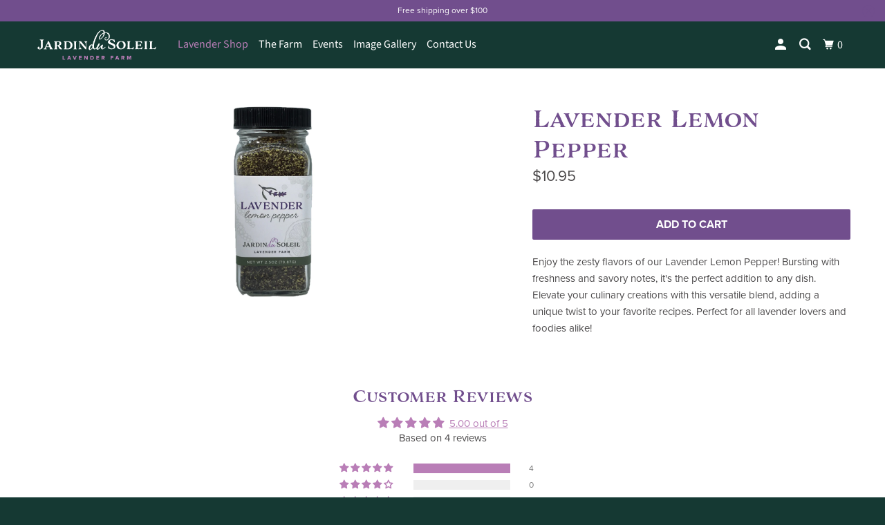

--- FILE ---
content_type: text/html; charset=utf-8
request_url: https://www.jardindusoleil.com/collections/kitchen/products/lavender-black-pepper
body_size: 38424
content:
<!DOCTYPE html>
<!--[if lt IE 7 ]><html class="ie ie6" lang="en"> <![endif]-->
<!--[if IE 7 ]><html class="ie ie7" lang="en"> <![endif]-->
<!--[if IE 8 ]><html class="ie ie8" lang="en"> <![endif]-->
<!--[if IE 9 ]><html class="ie ie9" lang="en"> <![endif]-->
<!--[if (gte IE 10)|!(IE)]><!--><html lang="en"> <!--<![endif]-->
  <head>
    
  <script type="application/ld+json">
{
  "@context": "https://schema.org",
  "@type": "LocalBusiness",
  "image": "https://cdn.shopify.com/s/files/1/0158/3086/files/jardin-du-soleil-lavender_1200x.jpg?v=1619108428",
  "address": {
    "@type": "PostalAddress",
    "addressLocality": "Sequim",
    "addressRegion": "WA",
    "streetAddress": "3932 Sequim-Dungeness Way"
  },
  "description": "Jardin du Soleil is a certified organic lavender farm located in Sequim on Washington's scenic Olympic Peninsula. Our fields of lavender are in full bloom from the end of June through August, but we also invite you and your family to enjoy our farm in the off-season for a picnic or a stroll through our beautiful fields and garden maze. Visit our gift shop in-person or year-round through our online shop for a hand-crafted selection of certified organic essential oil and lavender products for the home, bath, and body. We strive to be an inclusive space for all, and look forward to welcoming you to our family farm in Sequim, WA!",
  "name": "Jardin du Soleil Lavender Farm",
  "telephone": "360-582-1185",
  "email": "info@jardindusoleil.com"
}
</script>
    
   
       
       <!-- Google Tag Manager -->
<script>(function(w,d,s,l,i){w[l]=w[l]||[];w[l].push({'gtm.start':
new Date().getTime(),event:'gtm.js'});var f=d.getElementsByTagName(s)[0],
j=d.createElement(s),dl=l!='dataLayer'?'&l='+l:'';j.async=true;j.src=
'https://www.googletagmanager.com/gtm.js?id='+i+dl;f.parentNode.insertBefore(j,f);
})(window,document,'script','dataLayer','GTM-W8HRBSZ');</script>
<!-- End Google Tag Manager -->
    
    <!-- Global site tag (gtag.js) - Google Analytics 4 -->
<script async src="https://www.googletagmanager.com/gtag/js?id=G-C6DVWB903B"></script>
<script>
  window.dataLayer = window.dataLayer || [];
  function gtag(){dataLayer.push(arguments);}
  gtag('js', new Date());

  gtag('config', 'G-C6DVWB903B');
</script>

    
    <!-- Facebook Pixel Code -->
<script>
  !function(f,b,e,v,n,t,s)
  {if(f.fbq)return;n=f.fbq=function(){n.callMethod?
  n.callMethod.apply(n,arguments):n.queue.push(arguments)};
  if(!f._fbq)f._fbq=n;n.push=n;n.loaded=!0;n.version='2.0';
  n.queue=[];t=b.createElement(e);t.async=!0;
  t.src=v;s=b.getElementsByTagName(e)[0];
  s.parentNode.insertBefore(t,s)}(window, document,'script',
  'https://connect.facebook.net/en_US/fbevents.js');
  fbq('init', '431821828436516');
  fbq('track', 'PageView');
</script>
<noscript><img height="1" width="1" style="display:none"
  src="https://www.facebook.com/tr?id=431821828436516&ev=PageView&noscript=1"
/></noscript>
<!-- End Facebook Pixel Code -->
    
    <meta name="facebook-domain-verification" content="e7ojp6d69gl5xaj78a63nlqy9juqcm" />
    
    
    
    <meta charset="utf-8">
    <meta http-equiv="cleartype" content="on">
    <meta name="robots" content="index,follow">

    
    <title>Lavender Black Pepper, 7.3 oz Bottle | Jardin du Soleil</title>

    
      <meta name="description" content="Made with certified organic lavender from Sequim, WA, the USA&#39;s lavender capital. Use lavender pepper in rubs, sauces &amp; vinegars or vegetables, fish &amp; chicken."/>
    

    

<meta name="author" content="Jardin du Soleil Lavender Farm">
<meta property="og:url" content="https://www.jardindusoleil.com/products/lavender-black-pepper">
<meta property="og:site_name" content="Jardin du Soleil Lavender Farm">




  <meta property="og:type" content="product">
  <meta property="og:title" content="Lavender Lemon Pepper">
  
    
      <meta property="og:image" content="https://www.jardindusoleil.com/cdn/shop/products/05779355-7ED6-428F-8392-0D3392F82484_600x.jpg?v=1637185467">
      <meta property="og:image:secure_url" content="https://www.jardindusoleil.com/cdn/shop/products/05779355-7ED6-428F-8392-0D3392F82484_600x.jpg?v=1637185467">
      <meta property="og:image:width" content="2126">
      <meta property="og:image:height" content="2126">
      <meta property="og:image:alt" content="Lavender Lemon Pepper">
      
    
  
  <meta property="product:price:amount" content="10.95">
  <meta property="product:price:currency" content="USD">



  <meta property="og:description" content="Made with certified organic lavender from Sequim, WA, the USA&#39;s lavender capital. Use lavender pepper in rubs, sauces &amp; vinegars or vegetables, fish &amp; chicken.">




<meta name="twitter:card" content="summary">

  <meta name="twitter:title" content="Lavender Lemon Pepper">
  <meta name="twitter:description" content="Enjoy the zesty flavors of our Lavender Lemon Pepper! Bursting with freshness and savory notes, it&#39;s the perfect addition to any dish. Elevate your culinary creations with this versatile blend, adding a unique twist to your favorite recipes. Perfect for all lavender lovers and foodies alike!
 ">
  <meta name="twitter:image:width" content="240">
  <meta name="twitter:image:height" content="240">
  <meta name="twitter:image" content="https://www.jardindusoleil.com/cdn/shop/products/05779355-7ED6-428F-8392-0D3392F82484_240x.jpg?v=1637185467">
  <meta name="twitter:image:alt" content="Lavender Lemon Pepper">



    
      <link rel="prev" href="/collections/kitchen/products/lavender-kitchen-gift-set">
    

    
      <link rel="next" href="/collections/kitchen/products/lavender-herbs-de-provence">
    

    <!-- Mobile Specific Metas -->
    <meta name="HandheldFriendly" content="True">
    <meta name="MobileOptimized" content="320">
    <meta name="viewport" content="width=device-width,initial-scale=1">
    <meta name="theme-color" content="#ffffff">

    <!-- Preconnect Domains -->
    <link rel="preconnect" href="https://cdn.shopify.com" crossorigin>
    <link rel="preconnect" href="https://fonts.shopify.com" crossorigin>
    <link rel="preconnect" href="https://monorail-edge.shopifysvc.com">

    <!-- Preload Assets -->
    <link rel="preload" href="//www.jardindusoleil.com/cdn/shop/t/14/assets/mmenu-styles.scss?v=29932818069602276361619023240" as="style">
    <link rel="preload" href="//www.jardindusoleil.com/cdn/shop/t/14/assets/fancybox.css?v=30466120580444283401615235058" as="style">
    <link rel="preload" href="//www.jardindusoleil.com/cdn/shop/t/14/assets/styles.css?v=150262125521419590911763830592" as="style">
    <link rel="preload" href="//www.jardindusoleil.com/cdn/shop/t/14/assets/app.js?v=114682089734077788151618520786" as="script">

    <!-- Stylesheet for mmenu plugin -->
    <link href="//www.jardindusoleil.com/cdn/shop/t/14/assets/mmenu-styles.scss?v=29932818069602276361619023240" rel="stylesheet" type="text/css" media="all" />

    <!-- Stylesheet for Fancybox library -->
    <link href="//www.jardindusoleil.com/cdn/shop/t/14/assets/fancybox.css?v=30466120580444283401615235058" rel="stylesheet" type="text/css" media="all" />

    <!-- Stylesheets for Parallax 4.1.1 -->
    <link href="//www.jardindusoleil.com/cdn/shop/t/14/assets/styles.css?v=150262125521419590911763830592" rel="stylesheet" type="text/css" media="all" />
    
    <link rel="stylesheet" href="https://use.typekit.net/ohg8imf.css">

    
      <link rel="shortcut icon" type="image/x-icon" href="//www.jardindusoleil.com/cdn/shop/files/jardin-du-soleil-fav-con_180x180.png?v=1615235717">
      <link rel="apple-touch-icon" href="//www.jardindusoleil.com/cdn/shop/files/jardin-du-soleil-fav-con_180x180.png?v=1615235717"/>
      <link rel="apple-touch-icon" sizes="72x72" href="//www.jardindusoleil.com/cdn/shop/files/jardin-du-soleil-fav-con_72x72.png?v=1615235717"/>
      <link rel="apple-touch-icon" sizes="114x114" href="//www.jardindusoleil.com/cdn/shop/files/jardin-du-soleil-fav-con_114x114.png?v=1615235717"/>
      <link rel="apple-touch-icon" sizes="180x180" href="//www.jardindusoleil.com/cdn/shop/files/jardin-du-soleil-fav-con_180x180.png?v=1615235717"/>
      <link rel="apple-touch-icon" sizes="228x228" href="//www.jardindusoleil.com/cdn/shop/files/jardin-du-soleil-fav-con_228x228.png?v=1615235717"/>
    

    <link rel="canonical" href="https://www.jardindusoleil.com/products/lavender-black-pepper"/>

    

    

    <script>
      
Shopify = window.Shopify || {};Shopify.theme_settings = {};Shopify.theme_settings.current_locale = "en";Shopify.theme_settings.shop_url = "https://www.jardindusoleil.com";Shopify.theme_settings.cart_url = "/cart";Shopify.theme_settings.newsletter_popup = false;Shopify.theme_settings.newsletter_popup_days = "2";Shopify.theme_settings.newsletter_popup_mobile = false;Shopify.theme_settings.newsletter_popup_seconds = 2;Shopify.theme_settings.newsletter_popup_max_width = 700;Shopify.theme_settings.search_option = "product";Shopify.theme_settings.search_items_to_display = 5;Shopify.theme_settings.enable_autocomplete = true;


Currency = window.Currency || {};


Currency.shop_currency = "USD";
Currency.default_currency = "USD";
Currency.display_format = "money_format";
Currency.money_format = "${{amount}}";
Currency.money_format_no_currency = "${{amount}}";
Currency.money_format_currency = "${{amount}} USD";
Currency.native_multi_currency = false;
Currency.shipping_calculator = false;
Currency.iso_code = "USD";
Currency.symbol = "$";Shopify.translation =Shopify.translation || {};Shopify.translation.newsletter_success_text = "Thank you for joining our mailing list!";Shopify.translation.menu = "Menu";Shopify.translation.search = "Search";Shopify.translation.all_results = "View all results";Shopify.translation.no_results = "No results found.";Shopify.translation.agree_to_terms_warning = "You must agree with the terms and conditions to checkout.";Shopify.translation.cart_discount = "Discount";Shopify.translation.edit_cart = "View Cart";Shopify.translation.add_to_cart_success = "Translation missing: en.layout.general.add_to_cart_success";Shopify.translation.agree_to_terms_html = "Translation missing: en.cart.general.agree_to_terms_html";Shopify.translation.checkout = "Checkout";Shopify.translation.or = "Translation missing: en.layout.general.or";Shopify.translation.continue_shopping = "Continue";Shopify.translation.empty_cart = "Your Cart is Empty";Shopify.translation.subtotal = "Subtotal";Shopify.translation.cart_notes = "Order Notes";Shopify.translation.product_add_to_cart_success = "Added";Shopify.translation.product_add_to_cart = "Add to cart";Shopify.translation.product_notify_form_email = "Email address";Shopify.translation.product_notify_form_send = "Send";Shopify.translation.items_left_count_one = "item left";Shopify.translation.items_left_count_other = "items left";Shopify.translation.product_sold_out = "Coming Soon";Shopify.translation.product_from = "from";Shopify.translation.product_unavailable = "Unavailable";Shopify.translation.product_notify_form_success = "Thanks! We will notify you when this product becomes available!";Shopify.routes =Shopify.routes || {};Shopify.routes.root_url = "/";Shopify.routes.cart_url = "/cart";Shopify.routes.search_url = "/search";Shopify.media_queries =Shopify.media_queries || {};Shopify.media_queries.small = window.matchMedia( "(max-width: 480px)" );Shopify.media_queries.medium = window.matchMedia( "(max-width: 798px)" );Shopify.media_queries.large = window.matchMedia( "(min-width: 799px)" );Shopify.media_queries.larger = window.matchMedia( "(min-width: 960px)" );Shopify.media_queries.xlarge = window.matchMedia( "(min-width: 1200px)" );Shopify.media_queries.ie10 = window.matchMedia( "all and (-ms-high-contrast: none), (-ms-high-contrast: active)" );Shopify.media_queries.tablet = window.matchMedia( "only screen and (min-width: 768px) and (max-width: 1024px)" );Shopify.device =Shopify.device || {};Shopify.device.hasTouch = window.matchMedia("(any-pointer: coarse)");Shopify.device.hasMouse = window.matchMedia("(any-pointer: fine)");
    </script>

    <script src="//www.jardindusoleil.com/cdn/shop/t/14/assets/app.js?v=114682089734077788151618520786" defer></script>

    <script>window.performance && window.performance.mark && window.performance.mark('shopify.content_for_header.start');</script><meta name="google-site-verification" content="t8WQi7BjYiyaigEQFqrp0g549MB0oxxQ83gXTB4TtI8">
<meta id="shopify-digital-wallet" name="shopify-digital-wallet" content="/1583086/digital_wallets/dialog">
<meta name="shopify-checkout-api-token" content="b746f0b9fa5136bed89d772f73667990">
<meta id="in-context-paypal-metadata" data-shop-id="1583086" data-venmo-supported="false" data-environment="production" data-locale="en_US" data-paypal-v4="true" data-currency="USD">
<link rel="alternate" type="application/json+oembed" href="https://www.jardindusoleil.com/products/lavender-black-pepper.oembed">
<script async="async" src="/checkouts/internal/preloads.js?locale=en-US"></script>
<link rel="preconnect" href="https://shop.app" crossorigin="anonymous">
<script async="async" src="https://shop.app/checkouts/internal/preloads.js?locale=en-US&shop_id=1583086" crossorigin="anonymous"></script>
<script id="apple-pay-shop-capabilities" type="application/json">{"shopId":1583086,"countryCode":"US","currencyCode":"USD","merchantCapabilities":["supports3DS"],"merchantId":"gid:\/\/shopify\/Shop\/1583086","merchantName":"Jardin du Soleil Lavender Farm","requiredBillingContactFields":["postalAddress","email"],"requiredShippingContactFields":["postalAddress","email"],"shippingType":"shipping","supportedNetworks":["visa","masterCard","amex","discover","elo","jcb"],"total":{"type":"pending","label":"Jardin du Soleil Lavender Farm","amount":"1.00"},"shopifyPaymentsEnabled":true,"supportsSubscriptions":true}</script>
<script id="shopify-features" type="application/json">{"accessToken":"b746f0b9fa5136bed89d772f73667990","betas":["rich-media-storefront-analytics"],"domain":"www.jardindusoleil.com","predictiveSearch":true,"shopId":1583086,"locale":"en"}</script>
<script>var Shopify = Shopify || {};
Shopify.shop = "jardin-du-soleil.myshopify.com";
Shopify.locale = "en";
Shopify.currency = {"active":"USD","rate":"1.0"};
Shopify.country = "US";
Shopify.theme = {"name":"New Branding - Draft","id":120138825812,"schema_name":"Parallax","schema_version":"4.1.1","theme_store_id":688,"role":"main"};
Shopify.theme.handle = "null";
Shopify.theme.style = {"id":null,"handle":null};
Shopify.cdnHost = "www.jardindusoleil.com/cdn";
Shopify.routes = Shopify.routes || {};
Shopify.routes.root = "/";</script>
<script type="module">!function(o){(o.Shopify=o.Shopify||{}).modules=!0}(window);</script>
<script>!function(o){function n(){var o=[];function n(){o.push(Array.prototype.slice.apply(arguments))}return n.q=o,n}var t=o.Shopify=o.Shopify||{};t.loadFeatures=n(),t.autoloadFeatures=n()}(window);</script>
<script>
  window.ShopifyPay = window.ShopifyPay || {};
  window.ShopifyPay.apiHost = "shop.app\/pay";
  window.ShopifyPay.redirectState = null;
</script>
<script id="shop-js-analytics" type="application/json">{"pageType":"product"}</script>
<script defer="defer" async type="module" src="//www.jardindusoleil.com/cdn/shopifycloud/shop-js/modules/v2/client.init-shop-cart-sync_BdyHc3Nr.en.esm.js"></script>
<script defer="defer" async type="module" src="//www.jardindusoleil.com/cdn/shopifycloud/shop-js/modules/v2/chunk.common_Daul8nwZ.esm.js"></script>
<script type="module">
  await import("//www.jardindusoleil.com/cdn/shopifycloud/shop-js/modules/v2/client.init-shop-cart-sync_BdyHc3Nr.en.esm.js");
await import("//www.jardindusoleil.com/cdn/shopifycloud/shop-js/modules/v2/chunk.common_Daul8nwZ.esm.js");

  window.Shopify.SignInWithShop?.initShopCartSync?.({"fedCMEnabled":true,"windoidEnabled":true});

</script>
<script>
  window.Shopify = window.Shopify || {};
  if (!window.Shopify.featureAssets) window.Shopify.featureAssets = {};
  window.Shopify.featureAssets['shop-js'] = {"shop-cart-sync":["modules/v2/client.shop-cart-sync_QYOiDySF.en.esm.js","modules/v2/chunk.common_Daul8nwZ.esm.js"],"init-fed-cm":["modules/v2/client.init-fed-cm_DchLp9rc.en.esm.js","modules/v2/chunk.common_Daul8nwZ.esm.js"],"shop-button":["modules/v2/client.shop-button_OV7bAJc5.en.esm.js","modules/v2/chunk.common_Daul8nwZ.esm.js"],"init-windoid":["modules/v2/client.init-windoid_DwxFKQ8e.en.esm.js","modules/v2/chunk.common_Daul8nwZ.esm.js"],"shop-cash-offers":["modules/v2/client.shop-cash-offers_DWtL6Bq3.en.esm.js","modules/v2/chunk.common_Daul8nwZ.esm.js","modules/v2/chunk.modal_CQq8HTM6.esm.js"],"shop-toast-manager":["modules/v2/client.shop-toast-manager_CX9r1SjA.en.esm.js","modules/v2/chunk.common_Daul8nwZ.esm.js"],"init-shop-email-lookup-coordinator":["modules/v2/client.init-shop-email-lookup-coordinator_UhKnw74l.en.esm.js","modules/v2/chunk.common_Daul8nwZ.esm.js"],"pay-button":["modules/v2/client.pay-button_DzxNnLDY.en.esm.js","modules/v2/chunk.common_Daul8nwZ.esm.js"],"avatar":["modules/v2/client.avatar_BTnouDA3.en.esm.js"],"init-shop-cart-sync":["modules/v2/client.init-shop-cart-sync_BdyHc3Nr.en.esm.js","modules/v2/chunk.common_Daul8nwZ.esm.js"],"shop-login-button":["modules/v2/client.shop-login-button_D8B466_1.en.esm.js","modules/v2/chunk.common_Daul8nwZ.esm.js","modules/v2/chunk.modal_CQq8HTM6.esm.js"],"init-customer-accounts-sign-up":["modules/v2/client.init-customer-accounts-sign-up_C8fpPm4i.en.esm.js","modules/v2/client.shop-login-button_D8B466_1.en.esm.js","modules/v2/chunk.common_Daul8nwZ.esm.js","modules/v2/chunk.modal_CQq8HTM6.esm.js"],"init-shop-for-new-customer-accounts":["modules/v2/client.init-shop-for-new-customer-accounts_CVTO0Ztu.en.esm.js","modules/v2/client.shop-login-button_D8B466_1.en.esm.js","modules/v2/chunk.common_Daul8nwZ.esm.js","modules/v2/chunk.modal_CQq8HTM6.esm.js"],"init-customer-accounts":["modules/v2/client.init-customer-accounts_dRgKMfrE.en.esm.js","modules/v2/client.shop-login-button_D8B466_1.en.esm.js","modules/v2/chunk.common_Daul8nwZ.esm.js","modules/v2/chunk.modal_CQq8HTM6.esm.js"],"shop-follow-button":["modules/v2/client.shop-follow-button_CkZpjEct.en.esm.js","modules/v2/chunk.common_Daul8nwZ.esm.js","modules/v2/chunk.modal_CQq8HTM6.esm.js"],"lead-capture":["modules/v2/client.lead-capture_BntHBhfp.en.esm.js","modules/v2/chunk.common_Daul8nwZ.esm.js","modules/v2/chunk.modal_CQq8HTM6.esm.js"],"checkout-modal":["modules/v2/client.checkout-modal_CfxcYbTm.en.esm.js","modules/v2/chunk.common_Daul8nwZ.esm.js","modules/v2/chunk.modal_CQq8HTM6.esm.js"],"shop-login":["modules/v2/client.shop-login_Da4GZ2H6.en.esm.js","modules/v2/chunk.common_Daul8nwZ.esm.js","modules/v2/chunk.modal_CQq8HTM6.esm.js"],"payment-terms":["modules/v2/client.payment-terms_MV4M3zvL.en.esm.js","modules/v2/chunk.common_Daul8nwZ.esm.js","modules/v2/chunk.modal_CQq8HTM6.esm.js"]};
</script>
<script>(function() {
  var isLoaded = false;
  function asyncLoad() {
    if (isLoaded) return;
    isLoaded = true;
    var urls = ["https:\/\/inffuse.eventscalendar.co\/plugins\/shopify\/loader.js?app=calendar\u0026shop=jardin-du-soleil.myshopify.com\u0026shop=jardin-du-soleil.myshopify.com","https:\/\/egw-app.herokuapp.com\/get_script\/6936ffc2098e11eb841296cba95fe449.js?v=17509\u0026shop=jardin-du-soleil.myshopify.com","https:\/\/cdnig.addons.business\/embed\/cloud\/jardin-du-soleil\/cziframeagent.js?v=212104101107\u0026token=KUQP222103QgCTcn\u0026shop=jardin-du-soleil.myshopify.com","https:\/\/cdn.shopify.com\/s\/files\/1\/0158\/3086\/t\/14\/assets\/pop_1583086.js?v=1673552815\u0026shop=jardin-du-soleil.myshopify.com"];
    for (var i = 0; i < urls.length; i++) {
      var s = document.createElement('script');
      s.type = 'text/javascript';
      s.async = true;
      s.src = urls[i];
      var x = document.getElementsByTagName('script')[0];
      x.parentNode.insertBefore(s, x);
    }
  };
  if(window.attachEvent) {
    window.attachEvent('onload', asyncLoad);
  } else {
    window.addEventListener('load', asyncLoad, false);
  }
})();</script>
<script id="__st">var __st={"a":1583086,"offset":-28800,"reqid":"e805a6ea-6f25-4150-b20c-2331fd6a75be-1769003369","pageurl":"www.jardindusoleil.com\/collections\/kitchen\/products\/lavender-black-pepper","u":"ef683215358b","p":"product","rtyp":"product","rid":92915620};</script>
<script>window.ShopifyPaypalV4VisibilityTracking = true;</script>
<script id="captcha-bootstrap">!function(){'use strict';const t='contact',e='account',n='new_comment',o=[[t,t],['blogs',n],['comments',n],[t,'customer']],c=[[e,'customer_login'],[e,'guest_login'],[e,'recover_customer_password'],[e,'create_customer']],r=t=>t.map((([t,e])=>`form[action*='/${t}']:not([data-nocaptcha='true']) input[name='form_type'][value='${e}']`)).join(','),a=t=>()=>t?[...document.querySelectorAll(t)].map((t=>t.form)):[];function s(){const t=[...o],e=r(t);return a(e)}const i='password',u='form_key',d=['recaptcha-v3-token','g-recaptcha-response','h-captcha-response',i],f=()=>{try{return window.sessionStorage}catch{return}},m='__shopify_v',_=t=>t.elements[u];function p(t,e,n=!1){try{const o=window.sessionStorage,c=JSON.parse(o.getItem(e)),{data:r}=function(t){const{data:e,action:n}=t;return t[m]||n?{data:e,action:n}:{data:t,action:n}}(c);for(const[e,n]of Object.entries(r))t.elements[e]&&(t.elements[e].value=n);n&&o.removeItem(e)}catch(o){console.error('form repopulation failed',{error:o})}}const l='form_type',E='cptcha';function T(t){t.dataset[E]=!0}const w=window,h=w.document,L='Shopify',v='ce_forms',y='captcha';let A=!1;((t,e)=>{const n=(g='f06e6c50-85a8-45c8-87d0-21a2b65856fe',I='https://cdn.shopify.com/shopifycloud/storefront-forms-hcaptcha/ce_storefront_forms_captcha_hcaptcha.v1.5.2.iife.js',D={infoText:'Protected by hCaptcha',privacyText:'Privacy',termsText:'Terms'},(t,e,n)=>{const o=w[L][v],c=o.bindForm;if(c)return c(t,g,e,D).then(n);var r;o.q.push([[t,g,e,D],n]),r=I,A||(h.body.append(Object.assign(h.createElement('script'),{id:'captcha-provider',async:!0,src:r})),A=!0)});var g,I,D;w[L]=w[L]||{},w[L][v]=w[L][v]||{},w[L][v].q=[],w[L][y]=w[L][y]||{},w[L][y].protect=function(t,e){n(t,void 0,e),T(t)},Object.freeze(w[L][y]),function(t,e,n,w,h,L){const[v,y,A,g]=function(t,e,n){const i=e?o:[],u=t?c:[],d=[...i,...u],f=r(d),m=r(i),_=r(d.filter((([t,e])=>n.includes(e))));return[a(f),a(m),a(_),s()]}(w,h,L),I=t=>{const e=t.target;return e instanceof HTMLFormElement?e:e&&e.form},D=t=>v().includes(t);t.addEventListener('submit',(t=>{const e=I(t);if(!e)return;const n=D(e)&&!e.dataset.hcaptchaBound&&!e.dataset.recaptchaBound,o=_(e),c=g().includes(e)&&(!o||!o.value);(n||c)&&t.preventDefault(),c&&!n&&(function(t){try{if(!f())return;!function(t){const e=f();if(!e)return;const n=_(t);if(!n)return;const o=n.value;o&&e.removeItem(o)}(t);const e=Array.from(Array(32),(()=>Math.random().toString(36)[2])).join('');!function(t,e){_(t)||t.append(Object.assign(document.createElement('input'),{type:'hidden',name:u})),t.elements[u].value=e}(t,e),function(t,e){const n=f();if(!n)return;const o=[...t.querySelectorAll(`input[type='${i}']`)].map((({name:t})=>t)),c=[...d,...o],r={};for(const[a,s]of new FormData(t).entries())c.includes(a)||(r[a]=s);n.setItem(e,JSON.stringify({[m]:1,action:t.action,data:r}))}(t,e)}catch(e){console.error('failed to persist form',e)}}(e),e.submit())}));const S=(t,e)=>{t&&!t.dataset[E]&&(n(t,e.some((e=>e===t))),T(t))};for(const o of['focusin','change'])t.addEventListener(o,(t=>{const e=I(t);D(e)&&S(e,y())}));const B=e.get('form_key'),M=e.get(l),P=B&&M;t.addEventListener('DOMContentLoaded',(()=>{const t=y();if(P)for(const e of t)e.elements[l].value===M&&p(e,B);[...new Set([...A(),...v().filter((t=>'true'===t.dataset.shopifyCaptcha))])].forEach((e=>S(e,t)))}))}(h,new URLSearchParams(w.location.search),n,t,e,['guest_login'])})(!0,!0)}();</script>
<script integrity="sha256-4kQ18oKyAcykRKYeNunJcIwy7WH5gtpwJnB7kiuLZ1E=" data-source-attribution="shopify.loadfeatures" defer="defer" src="//www.jardindusoleil.com/cdn/shopifycloud/storefront/assets/storefront/load_feature-a0a9edcb.js" crossorigin="anonymous"></script>
<script crossorigin="anonymous" defer="defer" src="//www.jardindusoleil.com/cdn/shopifycloud/storefront/assets/shopify_pay/storefront-65b4c6d7.js?v=20250812"></script>
<script data-source-attribution="shopify.dynamic_checkout.dynamic.init">var Shopify=Shopify||{};Shopify.PaymentButton=Shopify.PaymentButton||{isStorefrontPortableWallets:!0,init:function(){window.Shopify.PaymentButton.init=function(){};var t=document.createElement("script");t.src="https://www.jardindusoleil.com/cdn/shopifycloud/portable-wallets/latest/portable-wallets.en.js",t.type="module",document.head.appendChild(t)}};
</script>
<script data-source-attribution="shopify.dynamic_checkout.buyer_consent">
  function portableWalletsHideBuyerConsent(e){var t=document.getElementById("shopify-buyer-consent"),n=document.getElementById("shopify-subscription-policy-button");t&&n&&(t.classList.add("hidden"),t.setAttribute("aria-hidden","true"),n.removeEventListener("click",e))}function portableWalletsShowBuyerConsent(e){var t=document.getElementById("shopify-buyer-consent"),n=document.getElementById("shopify-subscription-policy-button");t&&n&&(t.classList.remove("hidden"),t.removeAttribute("aria-hidden"),n.addEventListener("click",e))}window.Shopify?.PaymentButton&&(window.Shopify.PaymentButton.hideBuyerConsent=portableWalletsHideBuyerConsent,window.Shopify.PaymentButton.showBuyerConsent=portableWalletsShowBuyerConsent);
</script>
<script data-source-attribution="shopify.dynamic_checkout.cart.bootstrap">document.addEventListener("DOMContentLoaded",(function(){function t(){return document.querySelector("shopify-accelerated-checkout-cart, shopify-accelerated-checkout")}if(t())Shopify.PaymentButton.init();else{new MutationObserver((function(e,n){t()&&(Shopify.PaymentButton.init(),n.disconnect())})).observe(document.body,{childList:!0,subtree:!0})}}));
</script>
<script id='scb4127' type='text/javascript' async='' src='https://www.jardindusoleil.com/cdn/shopifycloud/privacy-banner/storefront-banner.js'></script><link id="shopify-accelerated-checkout-styles" rel="stylesheet" media="screen" href="https://www.jardindusoleil.com/cdn/shopifycloud/portable-wallets/latest/accelerated-checkout-backwards-compat.css" crossorigin="anonymous">
<style id="shopify-accelerated-checkout-cart">
        #shopify-buyer-consent {
  margin-top: 1em;
  display: inline-block;
  width: 100%;
}

#shopify-buyer-consent.hidden {
  display: none;
}

#shopify-subscription-policy-button {
  background: none;
  border: none;
  padding: 0;
  text-decoration: underline;
  font-size: inherit;
  cursor: pointer;
}

#shopify-subscription-policy-button::before {
  box-shadow: none;
}

      </style>

<script>window.performance && window.performance.mark && window.performance.mark('shopify.content_for_header.end');</script>

    <noscript>
      <style>

        .slides > li:first-child { display: block; }
        .image__fallback {
          width: 100vw;
          display: block !important;
          max-width: 100vw !important;
          margin-bottom: 0;
        }

        .no-js-only {
          display: inherit !important;
        }

        .icon-cart.cart-button {
          display: none;
        }

        .lazyload,
        .cart_page_image img {
          opacity: 1;
          -webkit-filter: blur(0);
          filter: blur(0);
        }

        .banner__text .container {
          background-color: transparent;
        }

        .animate_right,
        .animate_left,
        .animate_up,
        .animate_down {
          opacity: 1;
        }

        .flexslider .slides>li {
          display: block;
        }

        .product_section .product_form {
          opacity: 1;
        }

        .multi_select,
        form .select {
          display: block !important;
        }

        .swatch-options {
          display: none;
        }

        
        .parallax__wrap .banner__text {
          position: absolute;
          margin-left: auto;
          margin-right: auto;
          left: 0;
          right: 0;
          bottom: 0;
          top: 0;
          display: -webkit-box;
          display: -ms-flexbox;
          display: flex;
          -webkit-box-align: center;
          -ms-flex-align: center;
          align-items: center;
          -webkit-box-pack: center;
          -ms-flex-pack: center;
          justify-content: center;
        }

        .parallax__wrap .image__fallback {
          max-height: 1000px;
          -o-object-fit: cover;
          object-fit: cover;
        }

        
 
        
      </style>
    </noscript>

  
<!-- BEGIN app block: shopify://apps/judge-me-reviews/blocks/judgeme_core/61ccd3b1-a9f2-4160-9fe9-4fec8413e5d8 --><!-- Start of Judge.me Core -->






<link rel="dns-prefetch" href="https://cdnwidget.judge.me">
<link rel="dns-prefetch" href="https://cdn.judge.me">
<link rel="dns-prefetch" href="https://cdn1.judge.me">
<link rel="dns-prefetch" href="https://api.judge.me">

<script data-cfasync='false' class='jdgm-settings-script'>window.jdgmSettings={"pagination":5,"disable_web_reviews":false,"badge_no_review_text":"No reviews","badge_n_reviews_text":"{{ n }} review/reviews","hide_badge_preview_if_no_reviews":true,"badge_hide_text":false,"enforce_center_preview_badge":false,"widget_title":"Customer Reviews","widget_open_form_text":"Write a review","widget_close_form_text":"Cancel review","widget_refresh_page_text":"Refresh page","widget_summary_text":"Based on {{ number_of_reviews }} review/reviews","widget_no_review_text":"Be the first to write a review","widget_name_field_text":"Display name","widget_verified_name_field_text":"Verified Name (public)","widget_name_placeholder_text":"Display name","widget_required_field_error_text":"This field is required.","widget_email_field_text":"Email address","widget_verified_email_field_text":"Verified Email (private, can not be edited)","widget_email_placeholder_text":"Your email address","widget_email_field_error_text":"Please enter a valid email address.","widget_rating_field_text":"Rating","widget_review_title_field_text":"Review Title","widget_review_title_placeholder_text":"Give your review a title","widget_review_body_field_text":"Review content","widget_review_body_placeholder_text":"Start writing here...","widget_pictures_field_text":"Picture/Video (optional)","widget_submit_review_text":"Submit Review","widget_submit_verified_review_text":"Submit Verified Review","widget_submit_success_msg_with_auto_publish":"Thank you! Please refresh the page in a few moments to see your review. You can remove or edit your review by logging into \u003ca href='https://judge.me/login' target='_blank' rel='nofollow noopener'\u003eJudge.me\u003c/a\u003e","widget_submit_success_msg_no_auto_publish":"Thank you! Your review will be published as soon as it is approved by the shop admin. You can remove or edit your review by logging into \u003ca href='https://judge.me/login' target='_blank' rel='nofollow noopener'\u003eJudge.me\u003c/a\u003e","widget_show_default_reviews_out_of_total_text":"Showing {{ n_reviews_shown }} out of {{ n_reviews }} reviews.","widget_show_all_link_text":"Show all","widget_show_less_link_text":"Show less","widget_author_said_text":"{{ reviewer_name }} said:","widget_days_text":"{{ n }} days ago","widget_weeks_text":"{{ n }} week/weeks ago","widget_months_text":"{{ n }} month/months ago","widget_years_text":"{{ n }} year/years ago","widget_yesterday_text":"Yesterday","widget_today_text":"Today","widget_replied_text":"\u003e\u003e {{ shop_name }} replied:","widget_read_more_text":"Read more","widget_reviewer_name_as_initial":"","widget_rating_filter_color":"#fbcd0a","widget_rating_filter_see_all_text":"See all reviews","widget_sorting_most_recent_text":"Most Recent","widget_sorting_highest_rating_text":"Highest Rating","widget_sorting_lowest_rating_text":"Lowest Rating","widget_sorting_with_pictures_text":"Only Pictures","widget_sorting_most_helpful_text":"Most Helpful","widget_open_question_form_text":"Ask a question","widget_reviews_subtab_text":"Reviews","widget_questions_subtab_text":"Questions","widget_question_label_text":"Question","widget_answer_label_text":"Answer","widget_question_placeholder_text":"Write your question here","widget_submit_question_text":"Submit Question","widget_question_submit_success_text":"Thank you for your question! We will notify you once it gets answered.","verified_badge_text":"Verified","verified_badge_bg_color":"","verified_badge_text_color":"","verified_badge_placement":"left-of-reviewer-name","widget_review_max_height":"","widget_hide_border":false,"widget_social_share":false,"widget_thumb":false,"widget_review_location_show":false,"widget_location_format":"","all_reviews_include_out_of_store_products":true,"all_reviews_out_of_store_text":"(out of store)","all_reviews_pagination":100,"all_reviews_product_name_prefix_text":"about","enable_review_pictures":true,"enable_question_anwser":false,"widget_theme":"default","review_date_format":"mm/dd/yyyy","default_sort_method":"most-recent","widget_product_reviews_subtab_text":"Product Reviews","widget_shop_reviews_subtab_text":"Shop Reviews","widget_other_products_reviews_text":"Reviews for other products","widget_store_reviews_subtab_text":"Store reviews","widget_no_store_reviews_text":"This store hasn't received any reviews yet","widget_web_restriction_product_reviews_text":"This product hasn't received any reviews yet","widget_no_items_text":"No items found","widget_show_more_text":"Show more","widget_write_a_store_review_text":"Write a Store Review","widget_other_languages_heading":"Reviews in Other Languages","widget_translate_review_text":"Translate review to {{ language }}","widget_translating_review_text":"Translating...","widget_show_original_translation_text":"Show original ({{ language }})","widget_translate_review_failed_text":"Review couldn't be translated.","widget_translate_review_retry_text":"Retry","widget_translate_review_try_again_later_text":"Try again later","show_product_url_for_grouped_product":false,"widget_sorting_pictures_first_text":"Pictures First","show_pictures_on_all_rev_page_mobile":false,"show_pictures_on_all_rev_page_desktop":false,"floating_tab_hide_mobile_install_preference":false,"floating_tab_button_name":"★ Reviews","floating_tab_title":"Let customers speak for us","floating_tab_button_color":"","floating_tab_button_background_color":"","floating_tab_url":"","floating_tab_url_enabled":false,"floating_tab_tab_style":"text","all_reviews_text_badge_text":"Customers rate us {{ shop.metafields.judgeme.all_reviews_rating | round: 1 }}/5 based on {{ shop.metafields.judgeme.all_reviews_count }} reviews.","all_reviews_text_badge_text_branded_style":"{{ shop.metafields.judgeme.all_reviews_rating | round: 1 }} out of 5 stars based on {{ shop.metafields.judgeme.all_reviews_count }} reviews","is_all_reviews_text_badge_a_link":false,"show_stars_for_all_reviews_text_badge":false,"all_reviews_text_badge_url":"","all_reviews_text_style":"branded","all_reviews_text_color_style":"judgeme_brand_color","all_reviews_text_color":"#108474","all_reviews_text_show_jm_brand":true,"featured_carousel_show_header":true,"featured_carousel_title":"Let customers speak for us","testimonials_carousel_title":"Customers are saying","videos_carousel_title":"Real customer stories","cards_carousel_title":"Customers are saying","featured_carousel_count_text":"from {{ n }} reviews","featured_carousel_add_link_to_all_reviews_page":false,"featured_carousel_url":"","featured_carousel_show_images":true,"featured_carousel_autoslide_interval":5,"featured_carousel_arrows_on_the_sides":false,"featured_carousel_height":250,"featured_carousel_width":80,"featured_carousel_image_size":0,"featured_carousel_image_height":250,"featured_carousel_arrow_color":"#eeeeee","verified_count_badge_style":"branded","verified_count_badge_orientation":"horizontal","verified_count_badge_color_style":"judgeme_brand_color","verified_count_badge_color":"#108474","is_verified_count_badge_a_link":false,"verified_count_badge_url":"","verified_count_badge_show_jm_brand":true,"widget_rating_preset_default":5,"widget_first_sub_tab":"product-reviews","widget_show_histogram":true,"widget_histogram_use_custom_color":false,"widget_pagination_use_custom_color":false,"widget_star_use_custom_color":false,"widget_verified_badge_use_custom_color":false,"widget_write_review_use_custom_color":false,"picture_reminder_submit_button":"Upload Pictures","enable_review_videos":false,"mute_video_by_default":false,"widget_sorting_videos_first_text":"Videos First","widget_review_pending_text":"Pending","featured_carousel_items_for_large_screen":3,"social_share_options_order":"Facebook,Twitter","remove_microdata_snippet":false,"disable_json_ld":false,"enable_json_ld_products":false,"preview_badge_show_question_text":false,"preview_badge_no_question_text":"No questions","preview_badge_n_question_text":"{{ number_of_questions }} question/questions","qa_badge_show_icon":false,"qa_badge_position":"same-row","remove_judgeme_branding":false,"widget_add_search_bar":false,"widget_search_bar_placeholder":"Search","widget_sorting_verified_only_text":"Verified only","featured_carousel_theme":"default","featured_carousel_show_rating":true,"featured_carousel_show_title":true,"featured_carousel_show_body":true,"featured_carousel_show_date":false,"featured_carousel_show_reviewer":true,"featured_carousel_show_product":false,"featured_carousel_header_background_color":"#108474","featured_carousel_header_text_color":"#ffffff","featured_carousel_name_product_separator":"reviewed","featured_carousel_full_star_background":"#108474","featured_carousel_empty_star_background":"#dadada","featured_carousel_vertical_theme_background":"#f9fafb","featured_carousel_verified_badge_enable":true,"featured_carousel_verified_badge_color":"#108474","featured_carousel_border_style":"round","featured_carousel_review_line_length_limit":3,"featured_carousel_more_reviews_button_text":"Read more reviews","featured_carousel_view_product_button_text":"View product","all_reviews_page_load_reviews_on":"scroll","all_reviews_page_load_more_text":"Load More Reviews","disable_fb_tab_reviews":false,"enable_ajax_cdn_cache":false,"widget_advanced_speed_features":5,"widget_public_name_text":"displayed publicly like","default_reviewer_name":"John Smith","default_reviewer_name_has_non_latin":true,"widget_reviewer_anonymous":"Anonymous","medals_widget_title":"Judge.me Review Medals","medals_widget_background_color":"#f9fafb","medals_widget_position":"footer_all_pages","medals_widget_border_color":"#f9fafb","medals_widget_verified_text_position":"left","medals_widget_use_monochromatic_version":false,"medals_widget_elements_color":"#108474","show_reviewer_avatar":true,"widget_invalid_yt_video_url_error_text":"Not a YouTube video URL","widget_max_length_field_error_text":"Please enter no more than {0} characters.","widget_show_country_flag":false,"widget_show_collected_via_shop_app":true,"widget_verified_by_shop_badge_style":"light","widget_verified_by_shop_text":"Verified by Shop","widget_show_photo_gallery":false,"widget_load_with_code_splitting":true,"widget_ugc_install_preference":false,"widget_ugc_title":"Made by us, Shared by you","widget_ugc_subtitle":"Tag us to see your picture featured in our page","widget_ugc_arrows_color":"#ffffff","widget_ugc_primary_button_text":"Buy Now","widget_ugc_primary_button_background_color":"#108474","widget_ugc_primary_button_text_color":"#ffffff","widget_ugc_primary_button_border_width":"0","widget_ugc_primary_button_border_style":"none","widget_ugc_primary_button_border_color":"#108474","widget_ugc_primary_button_border_radius":"25","widget_ugc_secondary_button_text":"Load More","widget_ugc_secondary_button_background_color":"#ffffff","widget_ugc_secondary_button_text_color":"#108474","widget_ugc_secondary_button_border_width":"2","widget_ugc_secondary_button_border_style":"solid","widget_ugc_secondary_button_border_color":"#108474","widget_ugc_secondary_button_border_radius":"25","widget_ugc_reviews_button_text":"View Reviews","widget_ugc_reviews_button_background_color":"#ffffff","widget_ugc_reviews_button_text_color":"#108474","widget_ugc_reviews_button_border_width":"2","widget_ugc_reviews_button_border_style":"solid","widget_ugc_reviews_button_border_color":"#108474","widget_ugc_reviews_button_border_radius":"25","widget_ugc_reviews_button_link_to":"judgeme-reviews-page","widget_ugc_show_post_date":true,"widget_ugc_max_width":"800","widget_rating_metafield_value_type":true,"widget_primary_color":"#B97EB7","widget_enable_secondary_color":false,"widget_secondary_color":"#edf5f5","widget_summary_average_rating_text":"{{ average_rating }} out of 5","widget_media_grid_title":"Customer photos \u0026 videos","widget_media_grid_see_more_text":"See more","widget_round_style":false,"widget_show_product_medals":true,"widget_verified_by_judgeme_text":"Verified by Judge.me","widget_show_store_medals":true,"widget_verified_by_judgeme_text_in_store_medals":"Verified by Judge.me","widget_media_field_exceed_quantity_message":"Sorry, we can only accept {{ max_media }} for one review.","widget_media_field_exceed_limit_message":"{{ file_name }} is too large, please select a {{ media_type }} less than {{ size_limit }}MB.","widget_review_submitted_text":"Review Submitted!","widget_question_submitted_text":"Question Submitted!","widget_close_form_text_question":"Cancel","widget_write_your_answer_here_text":"Write your answer here","widget_enabled_branded_link":true,"widget_show_collected_by_judgeme":false,"widget_reviewer_name_color":"","widget_write_review_text_color":"","widget_write_review_bg_color":"","widget_collected_by_judgeme_text":"collected by Judge.me","widget_pagination_type":"standard","widget_load_more_text":"Load More","widget_load_more_color":"#108474","widget_full_review_text":"Full Review","widget_read_more_reviews_text":"Read More Reviews","widget_read_questions_text":"Read Questions","widget_questions_and_answers_text":"Questions \u0026 Answers","widget_verified_by_text":"Verified by","widget_verified_text":"Verified","widget_number_of_reviews_text":"{{ number_of_reviews }} reviews","widget_back_button_text":"Back","widget_next_button_text":"Next","widget_custom_forms_filter_button":"Filters","custom_forms_style":"horizontal","widget_show_review_information":false,"how_reviews_are_collected":"How reviews are collected?","widget_show_review_keywords":false,"widget_gdpr_statement":"How we use your data: We'll only contact you about the review you left, and only if necessary. By submitting your review, you agree to Judge.me's \u003ca href='https://judge.me/terms' target='_blank' rel='nofollow noopener'\u003eterms\u003c/a\u003e, \u003ca href='https://judge.me/privacy' target='_blank' rel='nofollow noopener'\u003eprivacy\u003c/a\u003e and \u003ca href='https://judge.me/content-policy' target='_blank' rel='nofollow noopener'\u003econtent\u003c/a\u003e policies.","widget_multilingual_sorting_enabled":false,"widget_translate_review_content_enabled":false,"widget_translate_review_content_method":"manual","popup_widget_review_selection":"automatically_with_pictures","popup_widget_round_border_style":true,"popup_widget_show_title":true,"popup_widget_show_body":true,"popup_widget_show_reviewer":false,"popup_widget_show_product":true,"popup_widget_show_pictures":true,"popup_widget_use_review_picture":true,"popup_widget_show_on_home_page":true,"popup_widget_show_on_product_page":true,"popup_widget_show_on_collection_page":true,"popup_widget_show_on_cart_page":true,"popup_widget_position":"bottom_left","popup_widget_first_review_delay":5,"popup_widget_duration":5,"popup_widget_interval":5,"popup_widget_review_count":5,"popup_widget_hide_on_mobile":true,"review_snippet_widget_round_border_style":true,"review_snippet_widget_card_color":"#FFFFFF","review_snippet_widget_slider_arrows_background_color":"#FFFFFF","review_snippet_widget_slider_arrows_color":"#000000","review_snippet_widget_star_color":"#108474","show_product_variant":false,"all_reviews_product_variant_label_text":"Variant: ","widget_show_verified_branding":false,"widget_ai_summary_title":"Customers say","widget_ai_summary_disclaimer":"AI-powered review summary based on recent customer reviews","widget_show_ai_summary":false,"widget_show_ai_summary_bg":false,"widget_show_review_title_input":true,"redirect_reviewers_invited_via_email":"review_widget","request_store_review_after_product_review":false,"request_review_other_products_in_order":false,"review_form_color_scheme":"default","review_form_corner_style":"square","review_form_star_color":{},"review_form_text_color":"#333333","review_form_background_color":"#ffffff","review_form_field_background_color":"#fafafa","review_form_button_color":{},"review_form_button_text_color":"#ffffff","review_form_modal_overlay_color":"#000000","review_content_screen_title_text":"How would you rate this product?","review_content_introduction_text":"We would love it if you would share a bit about your experience.","store_review_form_title_text":"How would you rate this store?","store_review_form_introduction_text":"We would love it if you would share a bit about your experience.","show_review_guidance_text":true,"one_star_review_guidance_text":"Poor","five_star_review_guidance_text":"Great","customer_information_screen_title_text":"About you","customer_information_introduction_text":"Please tell us more about you.","custom_questions_screen_title_text":"Your experience in more detail","custom_questions_introduction_text":"Here are a few questions to help us understand more about your experience.","review_submitted_screen_title_text":"Thanks for your review!","review_submitted_screen_thank_you_text":"We are processing it and it will appear on the store soon.","review_submitted_screen_email_verification_text":"Please confirm your email by clicking the link we just sent you. This helps us keep reviews authentic.","review_submitted_request_store_review_text":"Would you like to share your experience of shopping with us?","review_submitted_review_other_products_text":"Would you like to review these products?","store_review_screen_title_text":"Would you like to share your experience of shopping with us?","store_review_introduction_text":"We value your feedback and use it to improve. Please share any thoughts or suggestions you have.","reviewer_media_screen_title_picture_text":"Share a picture","reviewer_media_introduction_picture_text":"Upload a photo to support your review.","reviewer_media_screen_title_video_text":"Share a video","reviewer_media_introduction_video_text":"Upload a video to support your review.","reviewer_media_screen_title_picture_or_video_text":"Share a picture or video","reviewer_media_introduction_picture_or_video_text":"Upload a photo or video to support your review.","reviewer_media_youtube_url_text":"Paste your Youtube URL here","advanced_settings_next_step_button_text":"Next","advanced_settings_close_review_button_text":"Close","modal_write_review_flow":false,"write_review_flow_required_text":"Required","write_review_flow_privacy_message_text":"We respect your privacy.","write_review_flow_anonymous_text":"Post review as anonymous","write_review_flow_visibility_text":"This won't be visible to other customers.","write_review_flow_multiple_selection_help_text":"Select as many as you like","write_review_flow_single_selection_help_text":"Select one option","write_review_flow_required_field_error_text":"This field is required","write_review_flow_invalid_email_error_text":"Please enter a valid email address","write_review_flow_max_length_error_text":"Max. {{ max_length }} characters.","write_review_flow_media_upload_text":"\u003cb\u003eClick to upload\u003c/b\u003e or drag and drop","write_review_flow_gdpr_statement":"We'll only contact you about your review if necessary. By submitting your review, you agree to our \u003ca href='https://judge.me/terms' target='_blank' rel='nofollow noopener'\u003eterms and conditions\u003c/a\u003e and \u003ca href='https://judge.me/privacy' target='_blank' rel='nofollow noopener'\u003eprivacy policy\u003c/a\u003e.","rating_only_reviews_enabled":false,"show_negative_reviews_help_screen":false,"new_review_flow_help_screen_rating_threshold":3,"negative_review_resolution_screen_title_text":"Tell us more","negative_review_resolution_text":"Your experience matters to us. If there were issues with your purchase, we're here to help. Feel free to reach out to us, we'd love the opportunity to make things right.","negative_review_resolution_button_text":"Contact us","negative_review_resolution_proceed_with_review_text":"Leave a review","negative_review_resolution_subject":"Issue with purchase from {{ shop_name }}.{{ order_name }}","preview_badge_collection_page_install_status":false,"widget_review_custom_css":"","preview_badge_custom_css":"","preview_badge_stars_count":"5-stars","featured_carousel_custom_css":"","floating_tab_custom_css":"","all_reviews_widget_custom_css":"","medals_widget_custom_css":"","verified_badge_custom_css":"","all_reviews_text_custom_css":"","transparency_badges_collected_via_store_invite":false,"transparency_badges_from_another_provider":false,"transparency_badges_collected_from_store_visitor":false,"transparency_badges_collected_by_verified_review_provider":false,"transparency_badges_earned_reward":false,"transparency_badges_collected_via_store_invite_text":"Review collected via store invitation","transparency_badges_from_another_provider_text":"Review collected from another provider","transparency_badges_collected_from_store_visitor_text":"Review collected from a store visitor","transparency_badges_written_in_google_text":"Review written in Google","transparency_badges_written_in_etsy_text":"Review written in Etsy","transparency_badges_written_in_shop_app_text":"Review written in Shop App","transparency_badges_earned_reward_text":"Review earned a reward for future purchase","product_review_widget_per_page":10,"widget_store_review_label_text":"Review about the store","checkout_comment_extension_title_on_product_page":"Customer Comments","checkout_comment_extension_num_latest_comment_show":5,"checkout_comment_extension_format":"name_and_timestamp","checkout_comment_customer_name":"last_initial","checkout_comment_comment_notification":true,"preview_badge_collection_page_install_preference":false,"preview_badge_home_page_install_preference":false,"preview_badge_product_page_install_preference":false,"review_widget_install_preference":"","review_carousel_install_preference":false,"floating_reviews_tab_install_preference":"none","verified_reviews_count_badge_install_preference":false,"all_reviews_text_install_preference":false,"review_widget_best_location":false,"judgeme_medals_install_preference":false,"review_widget_revamp_enabled":false,"review_widget_qna_enabled":false,"review_widget_header_theme":"minimal","review_widget_widget_title_enabled":true,"review_widget_header_text_size":"medium","review_widget_header_text_weight":"regular","review_widget_average_rating_style":"compact","review_widget_bar_chart_enabled":true,"review_widget_bar_chart_type":"numbers","review_widget_bar_chart_style":"standard","review_widget_expanded_media_gallery_enabled":false,"review_widget_reviews_section_theme":"standard","review_widget_image_style":"thumbnails","review_widget_review_image_ratio":"square","review_widget_stars_size":"medium","review_widget_verified_badge":"standard_text","review_widget_review_title_text_size":"medium","review_widget_review_text_size":"medium","review_widget_review_text_length":"medium","review_widget_number_of_columns_desktop":3,"review_widget_carousel_transition_speed":5,"review_widget_custom_questions_answers_display":"always","review_widget_button_text_color":"#FFFFFF","review_widget_text_color":"#000000","review_widget_lighter_text_color":"#7B7B7B","review_widget_corner_styling":"soft","review_widget_review_word_singular":"review","review_widget_review_word_plural":"reviews","review_widget_voting_label":"Helpful?","review_widget_shop_reply_label":"Reply from {{ shop_name }}:","review_widget_filters_title":"Filters","qna_widget_question_word_singular":"Question","qna_widget_question_word_plural":"Questions","qna_widget_answer_reply_label":"Answer from {{ answerer_name }}:","qna_content_screen_title_text":"Ask a question about this product","qna_widget_question_required_field_error_text":"Please enter your question.","qna_widget_flow_gdpr_statement":"We'll only contact you about your question if necessary. By submitting your question, you agree to our \u003ca href='https://judge.me/terms' target='_blank' rel='nofollow noopener'\u003eterms and conditions\u003c/a\u003e and \u003ca href='https://judge.me/privacy' target='_blank' rel='nofollow noopener'\u003eprivacy policy\u003c/a\u003e.","qna_widget_question_submitted_text":"Thanks for your question!","qna_widget_close_form_text_question":"Close","qna_widget_question_submit_success_text":"We’ll notify you by email when your question is answered.","all_reviews_widget_v2025_enabled":false,"all_reviews_widget_v2025_header_theme":"default","all_reviews_widget_v2025_widget_title_enabled":true,"all_reviews_widget_v2025_header_text_size":"medium","all_reviews_widget_v2025_header_text_weight":"regular","all_reviews_widget_v2025_average_rating_style":"compact","all_reviews_widget_v2025_bar_chart_enabled":true,"all_reviews_widget_v2025_bar_chart_type":"numbers","all_reviews_widget_v2025_bar_chart_style":"standard","all_reviews_widget_v2025_expanded_media_gallery_enabled":false,"all_reviews_widget_v2025_show_store_medals":true,"all_reviews_widget_v2025_show_photo_gallery":true,"all_reviews_widget_v2025_show_review_keywords":false,"all_reviews_widget_v2025_show_ai_summary":false,"all_reviews_widget_v2025_show_ai_summary_bg":false,"all_reviews_widget_v2025_add_search_bar":false,"all_reviews_widget_v2025_default_sort_method":"most-recent","all_reviews_widget_v2025_reviews_per_page":10,"all_reviews_widget_v2025_reviews_section_theme":"default","all_reviews_widget_v2025_image_style":"thumbnails","all_reviews_widget_v2025_review_image_ratio":"square","all_reviews_widget_v2025_stars_size":"medium","all_reviews_widget_v2025_verified_badge":"bold_badge","all_reviews_widget_v2025_review_title_text_size":"medium","all_reviews_widget_v2025_review_text_size":"medium","all_reviews_widget_v2025_review_text_length":"medium","all_reviews_widget_v2025_number_of_columns_desktop":3,"all_reviews_widget_v2025_carousel_transition_speed":5,"all_reviews_widget_v2025_custom_questions_answers_display":"always","all_reviews_widget_v2025_show_product_variant":false,"all_reviews_widget_v2025_show_reviewer_avatar":true,"all_reviews_widget_v2025_reviewer_name_as_initial":"","all_reviews_widget_v2025_review_location_show":false,"all_reviews_widget_v2025_location_format":"","all_reviews_widget_v2025_show_country_flag":false,"all_reviews_widget_v2025_verified_by_shop_badge_style":"light","all_reviews_widget_v2025_social_share":false,"all_reviews_widget_v2025_social_share_options_order":"Facebook,Twitter,LinkedIn,Pinterest","all_reviews_widget_v2025_pagination_type":"standard","all_reviews_widget_v2025_button_text_color":"#FFFFFF","all_reviews_widget_v2025_text_color":"#000000","all_reviews_widget_v2025_lighter_text_color":"#7B7B7B","all_reviews_widget_v2025_corner_styling":"soft","all_reviews_widget_v2025_title":"Customer reviews","all_reviews_widget_v2025_ai_summary_title":"Customers say about this store","all_reviews_widget_v2025_no_review_text":"Be the first to write a review","platform":"shopify","branding_url":"https://app.judge.me/reviews/stores/www.jardindusoleil.com","branding_text":"Powered by Judge.me","locale":"en","reply_name":"Jardin du Soleil Lavender Farm","widget_version":"3.0","footer":true,"autopublish":true,"review_dates":false,"enable_custom_form":false,"shop_use_review_site":true,"shop_locale":"en","enable_multi_locales_translations":false,"show_review_title_input":true,"review_verification_email_status":"always","can_be_branded":true,"reply_name_text":"Jardin du Soleil Lavender Farm"};</script> <style class='jdgm-settings-style'>.jdgm-xx{left:0}:root{--jdgm-primary-color: #B97EB7;--jdgm-secondary-color: rgba(185,126,183,0.1);--jdgm-star-color: #B97EB7;--jdgm-write-review-text-color: white;--jdgm-write-review-bg-color: #B97EB7;--jdgm-paginate-color: #B97EB7;--jdgm-border-radius: 0;--jdgm-reviewer-name-color: #B97EB7}.jdgm-histogram__bar-content{background-color:#B97EB7}.jdgm-rev[data-verified-buyer=true] .jdgm-rev__icon.jdgm-rev__icon:after,.jdgm-rev__buyer-badge.jdgm-rev__buyer-badge{color:white;background-color:#B97EB7}.jdgm-review-widget--small .jdgm-gallery.jdgm-gallery .jdgm-gallery__thumbnail-link:nth-child(8) .jdgm-gallery__thumbnail-wrapper.jdgm-gallery__thumbnail-wrapper:before{content:"See more"}@media only screen and (min-width: 768px){.jdgm-gallery.jdgm-gallery .jdgm-gallery__thumbnail-link:nth-child(8) .jdgm-gallery__thumbnail-wrapper.jdgm-gallery__thumbnail-wrapper:before{content:"See more"}}.jdgm-prev-badge[data-average-rating='0.00']{display:none !important}.jdgm-rev .jdgm-rev__timestamp,.jdgm-quest .jdgm-rev__timestamp,.jdgm-carousel-item__timestamp{display:none !important}.jdgm-author-all-initials{display:none !important}.jdgm-author-last-initial{display:none !important}.jdgm-rev-widg__title{visibility:hidden}.jdgm-rev-widg__summary-text{visibility:hidden}.jdgm-prev-badge__text{visibility:hidden}.jdgm-rev__prod-link-prefix:before{content:'about'}.jdgm-rev__variant-label:before{content:'Variant: '}.jdgm-rev__out-of-store-text:before{content:'(out of store)'}@media only screen and (min-width: 768px){.jdgm-rev__pics .jdgm-rev_all-rev-page-picture-separator,.jdgm-rev__pics .jdgm-rev__product-picture{display:none}}@media only screen and (max-width: 768px){.jdgm-rev__pics .jdgm-rev_all-rev-page-picture-separator,.jdgm-rev__pics .jdgm-rev__product-picture{display:none}}.jdgm-preview-badge[data-template="product"]{display:none !important}.jdgm-preview-badge[data-template="collection"]{display:none !important}.jdgm-preview-badge[data-template="index"]{display:none !important}.jdgm-review-widget[data-from-snippet="true"]{display:none !important}.jdgm-verified-count-badget[data-from-snippet="true"]{display:none !important}.jdgm-carousel-wrapper[data-from-snippet="true"]{display:none !important}.jdgm-all-reviews-text[data-from-snippet="true"]{display:none !important}.jdgm-medals-section[data-from-snippet="true"]{display:none !important}.jdgm-ugc-media-wrapper[data-from-snippet="true"]{display:none !important}.jdgm-rev__transparency-badge[data-badge-type="review_collected_via_store_invitation"]{display:none !important}.jdgm-rev__transparency-badge[data-badge-type="review_collected_from_another_provider"]{display:none !important}.jdgm-rev__transparency-badge[data-badge-type="review_collected_from_store_visitor"]{display:none !important}.jdgm-rev__transparency-badge[data-badge-type="review_written_in_etsy"]{display:none !important}.jdgm-rev__transparency-badge[data-badge-type="review_written_in_google_business"]{display:none !important}.jdgm-rev__transparency-badge[data-badge-type="review_written_in_shop_app"]{display:none !important}.jdgm-rev__transparency-badge[data-badge-type="review_earned_for_future_purchase"]{display:none !important}.jdgm-review-snippet-widget .jdgm-rev-snippet-widget__cards-container .jdgm-rev-snippet-card{border-radius:8px;background:#fff}.jdgm-review-snippet-widget .jdgm-rev-snippet-widget__cards-container .jdgm-rev-snippet-card__rev-rating .jdgm-star{color:#108474}.jdgm-review-snippet-widget .jdgm-rev-snippet-widget__prev-btn,.jdgm-review-snippet-widget .jdgm-rev-snippet-widget__next-btn{border-radius:50%;background:#fff}.jdgm-review-snippet-widget .jdgm-rev-snippet-widget__prev-btn>svg,.jdgm-review-snippet-widget .jdgm-rev-snippet-widget__next-btn>svg{fill:#000}.jdgm-full-rev-modal.rev-snippet-widget .jm-mfp-container .jm-mfp-content,.jdgm-full-rev-modal.rev-snippet-widget .jm-mfp-container .jdgm-full-rev__icon,.jdgm-full-rev-modal.rev-snippet-widget .jm-mfp-container .jdgm-full-rev__pic-img,.jdgm-full-rev-modal.rev-snippet-widget .jm-mfp-container .jdgm-full-rev__reply{border-radius:8px}.jdgm-full-rev-modal.rev-snippet-widget .jm-mfp-container .jdgm-full-rev[data-verified-buyer="true"] .jdgm-full-rev__icon::after{border-radius:8px}.jdgm-full-rev-modal.rev-snippet-widget .jm-mfp-container .jdgm-full-rev .jdgm-rev__buyer-badge{border-radius:calc( 8px / 2 )}.jdgm-full-rev-modal.rev-snippet-widget .jm-mfp-container .jdgm-full-rev .jdgm-full-rev__replier::before{content:'Jardin du Soleil Lavender Farm'}.jdgm-full-rev-modal.rev-snippet-widget .jm-mfp-container .jdgm-full-rev .jdgm-full-rev__product-button{border-radius:calc( 8px * 6 )}
</style> <style class='jdgm-settings-style'></style>

  
  
  
  <style class='jdgm-miracle-styles'>
  @-webkit-keyframes jdgm-spin{0%{-webkit-transform:rotate(0deg);-ms-transform:rotate(0deg);transform:rotate(0deg)}100%{-webkit-transform:rotate(359deg);-ms-transform:rotate(359deg);transform:rotate(359deg)}}@keyframes jdgm-spin{0%{-webkit-transform:rotate(0deg);-ms-transform:rotate(0deg);transform:rotate(0deg)}100%{-webkit-transform:rotate(359deg);-ms-transform:rotate(359deg);transform:rotate(359deg)}}@font-face{font-family:'JudgemeStar';src:url("[data-uri]") format("woff");font-weight:normal;font-style:normal}.jdgm-star{font-family:'JudgemeStar';display:inline !important;text-decoration:none !important;padding:0 4px 0 0 !important;margin:0 !important;font-weight:bold;opacity:1;-webkit-font-smoothing:antialiased;-moz-osx-font-smoothing:grayscale}.jdgm-star:hover{opacity:1}.jdgm-star:last-of-type{padding:0 !important}.jdgm-star.jdgm--on:before{content:"\e000"}.jdgm-star.jdgm--off:before{content:"\e001"}.jdgm-star.jdgm--half:before{content:"\e002"}.jdgm-widget *{margin:0;line-height:1.4;-webkit-box-sizing:border-box;-moz-box-sizing:border-box;box-sizing:border-box;-webkit-overflow-scrolling:touch}.jdgm-hidden{display:none !important;visibility:hidden !important}.jdgm-temp-hidden{display:none}.jdgm-spinner{width:40px;height:40px;margin:auto;border-radius:50%;border-top:2px solid #eee;border-right:2px solid #eee;border-bottom:2px solid #eee;border-left:2px solid #ccc;-webkit-animation:jdgm-spin 0.8s infinite linear;animation:jdgm-spin 0.8s infinite linear}.jdgm-prev-badge{display:block !important}

</style>


  
  
   


<script data-cfasync='false' class='jdgm-script'>
!function(e){window.jdgm=window.jdgm||{},jdgm.CDN_HOST="https://cdnwidget.judge.me/",jdgm.CDN_HOST_ALT="https://cdn2.judge.me/cdn/widget_frontend/",jdgm.API_HOST="https://api.judge.me/",jdgm.CDN_BASE_URL="https://cdn.shopify.com/extensions/019bdc9e-9889-75cc-9a3d-a887384f20d4/judgeme-extensions-301/assets/",
jdgm.docReady=function(d){(e.attachEvent?"complete"===e.readyState:"loading"!==e.readyState)?
setTimeout(d,0):e.addEventListener("DOMContentLoaded",d)},jdgm.loadCSS=function(d,t,o,a){
!o&&jdgm.loadCSS.requestedUrls.indexOf(d)>=0||(jdgm.loadCSS.requestedUrls.push(d),
(a=e.createElement("link")).rel="stylesheet",a.class="jdgm-stylesheet",a.media="nope!",
a.href=d,a.onload=function(){this.media="all",t&&setTimeout(t)},e.body.appendChild(a))},
jdgm.loadCSS.requestedUrls=[],jdgm.loadJS=function(e,d){var t=new XMLHttpRequest;
t.onreadystatechange=function(){4===t.readyState&&(Function(t.response)(),d&&d(t.response))},
t.open("GET",e),t.onerror=function(){if(e.indexOf(jdgm.CDN_HOST)===0&&jdgm.CDN_HOST_ALT!==jdgm.CDN_HOST){var f=e.replace(jdgm.CDN_HOST,jdgm.CDN_HOST_ALT);jdgm.loadJS(f,d)}},t.send()},jdgm.docReady((function(){(window.jdgmLoadCSS||e.querySelectorAll(
".jdgm-widget, .jdgm-all-reviews-page").length>0)&&(jdgmSettings.widget_load_with_code_splitting?
parseFloat(jdgmSettings.widget_version)>=3?jdgm.loadCSS(jdgm.CDN_HOST+"widget_v3/base.css"):
jdgm.loadCSS(jdgm.CDN_HOST+"widget/base.css"):jdgm.loadCSS(jdgm.CDN_HOST+"shopify_v2.css"),
jdgm.loadJS(jdgm.CDN_HOST+"loa"+"der.js"))}))}(document);
</script>
<noscript><link rel="stylesheet" type="text/css" media="all" href="https://cdnwidget.judge.me/shopify_v2.css"></noscript>

<!-- BEGIN app snippet: theme_fix_tags --><script>
  (function() {
    var jdgmThemeFixes = null;
    if (!jdgmThemeFixes) return;
    var thisThemeFix = jdgmThemeFixes[Shopify.theme.id];
    if (!thisThemeFix) return;

    if (thisThemeFix.html) {
      document.addEventListener("DOMContentLoaded", function() {
        var htmlDiv = document.createElement('div');
        htmlDiv.classList.add('jdgm-theme-fix-html');
        htmlDiv.innerHTML = thisThemeFix.html;
        document.body.append(htmlDiv);
      });
    };

    if (thisThemeFix.css) {
      var styleTag = document.createElement('style');
      styleTag.classList.add('jdgm-theme-fix-style');
      styleTag.innerHTML = thisThemeFix.css;
      document.head.append(styleTag);
    };

    if (thisThemeFix.js) {
      var scriptTag = document.createElement('script');
      scriptTag.classList.add('jdgm-theme-fix-script');
      scriptTag.innerHTML = thisThemeFix.js;
      document.head.append(scriptTag);
    };
  })();
</script>
<!-- END app snippet -->
<!-- End of Judge.me Core -->



<!-- END app block --><script src="https://cdn.shopify.com/extensions/1aff304a-11ec-47a0-aee1-7f4ae56792d4/tydal-popups-email-pop-ups-4/assets/pop-app-embed.js" type="text/javascript" defer="defer"></script>
<script src="https://cdn.shopify.com/extensions/019bdc9e-9889-75cc-9a3d-a887384f20d4/judgeme-extensions-301/assets/loader.js" type="text/javascript" defer="defer"></script>
<script src="https://cdn.shopify.com/extensions/19689677-6488-4a31-adf3-fcf4359c5fd9/forms-2295/assets/shopify-forms-loader.js" type="text/javascript" defer="defer"></script>
<link href="https://monorail-edge.shopifysvc.com" rel="dns-prefetch">
<script>(function(){if ("sendBeacon" in navigator && "performance" in window) {try {var session_token_from_headers = performance.getEntriesByType('navigation')[0].serverTiming.find(x => x.name == '_s').description;} catch {var session_token_from_headers = undefined;}var session_cookie_matches = document.cookie.match(/_shopify_s=([^;]*)/);var session_token_from_cookie = session_cookie_matches && session_cookie_matches.length === 2 ? session_cookie_matches[1] : "";var session_token = session_token_from_headers || session_token_from_cookie || "";function handle_abandonment_event(e) {var entries = performance.getEntries().filter(function(entry) {return /monorail-edge.shopifysvc.com/.test(entry.name);});if (!window.abandonment_tracked && entries.length === 0) {window.abandonment_tracked = true;var currentMs = Date.now();var navigation_start = performance.timing.navigationStart;var payload = {shop_id: 1583086,url: window.location.href,navigation_start,duration: currentMs - navigation_start,session_token,page_type: "product"};window.navigator.sendBeacon("https://monorail-edge.shopifysvc.com/v1/produce", JSON.stringify({schema_id: "online_store_buyer_site_abandonment/1.1",payload: payload,metadata: {event_created_at_ms: currentMs,event_sent_at_ms: currentMs}}));}}window.addEventListener('pagehide', handle_abandonment_event);}}());</script>
<script id="web-pixels-manager-setup">(function e(e,d,r,n,o){if(void 0===o&&(o={}),!Boolean(null===(a=null===(i=window.Shopify)||void 0===i?void 0:i.analytics)||void 0===a?void 0:a.replayQueue)){var i,a;window.Shopify=window.Shopify||{};var t=window.Shopify;t.analytics=t.analytics||{};var s=t.analytics;s.replayQueue=[],s.publish=function(e,d,r){return s.replayQueue.push([e,d,r]),!0};try{self.performance.mark("wpm:start")}catch(e){}var l=function(){var e={modern:/Edge?\/(1{2}[4-9]|1[2-9]\d|[2-9]\d{2}|\d{4,})\.\d+(\.\d+|)|Firefox\/(1{2}[4-9]|1[2-9]\d|[2-9]\d{2}|\d{4,})\.\d+(\.\d+|)|Chrom(ium|e)\/(9{2}|\d{3,})\.\d+(\.\d+|)|(Maci|X1{2}).+ Version\/(15\.\d+|(1[6-9]|[2-9]\d|\d{3,})\.\d+)([,.]\d+|)( \(\w+\)|)( Mobile\/\w+|) Safari\/|Chrome.+OPR\/(9{2}|\d{3,})\.\d+\.\d+|(CPU[ +]OS|iPhone[ +]OS|CPU[ +]iPhone|CPU IPhone OS|CPU iPad OS)[ +]+(15[._]\d+|(1[6-9]|[2-9]\d|\d{3,})[._]\d+)([._]\d+|)|Android:?[ /-](13[3-9]|1[4-9]\d|[2-9]\d{2}|\d{4,})(\.\d+|)(\.\d+|)|Android.+Firefox\/(13[5-9]|1[4-9]\d|[2-9]\d{2}|\d{4,})\.\d+(\.\d+|)|Android.+Chrom(ium|e)\/(13[3-9]|1[4-9]\d|[2-9]\d{2}|\d{4,})\.\d+(\.\d+|)|SamsungBrowser\/([2-9]\d|\d{3,})\.\d+/,legacy:/Edge?\/(1[6-9]|[2-9]\d|\d{3,})\.\d+(\.\d+|)|Firefox\/(5[4-9]|[6-9]\d|\d{3,})\.\d+(\.\d+|)|Chrom(ium|e)\/(5[1-9]|[6-9]\d|\d{3,})\.\d+(\.\d+|)([\d.]+$|.*Safari\/(?![\d.]+ Edge\/[\d.]+$))|(Maci|X1{2}).+ Version\/(10\.\d+|(1[1-9]|[2-9]\d|\d{3,})\.\d+)([,.]\d+|)( \(\w+\)|)( Mobile\/\w+|) Safari\/|Chrome.+OPR\/(3[89]|[4-9]\d|\d{3,})\.\d+\.\d+|(CPU[ +]OS|iPhone[ +]OS|CPU[ +]iPhone|CPU IPhone OS|CPU iPad OS)[ +]+(10[._]\d+|(1[1-9]|[2-9]\d|\d{3,})[._]\d+)([._]\d+|)|Android:?[ /-](13[3-9]|1[4-9]\d|[2-9]\d{2}|\d{4,})(\.\d+|)(\.\d+|)|Mobile Safari.+OPR\/([89]\d|\d{3,})\.\d+\.\d+|Android.+Firefox\/(13[5-9]|1[4-9]\d|[2-9]\d{2}|\d{4,})\.\d+(\.\d+|)|Android.+Chrom(ium|e)\/(13[3-9]|1[4-9]\d|[2-9]\d{2}|\d{4,})\.\d+(\.\d+|)|Android.+(UC? ?Browser|UCWEB|U3)[ /]?(15\.([5-9]|\d{2,})|(1[6-9]|[2-9]\d|\d{3,})\.\d+)\.\d+|SamsungBrowser\/(5\.\d+|([6-9]|\d{2,})\.\d+)|Android.+MQ{2}Browser\/(14(\.(9|\d{2,})|)|(1[5-9]|[2-9]\d|\d{3,})(\.\d+|))(\.\d+|)|K[Aa][Ii]OS\/(3\.\d+|([4-9]|\d{2,})\.\d+)(\.\d+|)/},d=e.modern,r=e.legacy,n=navigator.userAgent;return n.match(d)?"modern":n.match(r)?"legacy":"unknown"}(),u="modern"===l?"modern":"legacy",c=(null!=n?n:{modern:"",legacy:""})[u],f=function(e){return[e.baseUrl,"/wpm","/b",e.hashVersion,"modern"===e.buildTarget?"m":"l",".js"].join("")}({baseUrl:d,hashVersion:r,buildTarget:u}),m=function(e){var d=e.version,r=e.bundleTarget,n=e.surface,o=e.pageUrl,i=e.monorailEndpoint;return{emit:function(e){var a=e.status,t=e.errorMsg,s=(new Date).getTime(),l=JSON.stringify({metadata:{event_sent_at_ms:s},events:[{schema_id:"web_pixels_manager_load/3.1",payload:{version:d,bundle_target:r,page_url:o,status:a,surface:n,error_msg:t},metadata:{event_created_at_ms:s}}]});if(!i)return console&&console.warn&&console.warn("[Web Pixels Manager] No Monorail endpoint provided, skipping logging."),!1;try{return self.navigator.sendBeacon.bind(self.navigator)(i,l)}catch(e){}var u=new XMLHttpRequest;try{return u.open("POST",i,!0),u.setRequestHeader("Content-Type","text/plain"),u.send(l),!0}catch(e){return console&&console.warn&&console.warn("[Web Pixels Manager] Got an unhandled error while logging to Monorail."),!1}}}}({version:r,bundleTarget:l,surface:e.surface,pageUrl:self.location.href,monorailEndpoint:e.monorailEndpoint});try{o.browserTarget=l,function(e){var d=e.src,r=e.async,n=void 0===r||r,o=e.onload,i=e.onerror,a=e.sri,t=e.scriptDataAttributes,s=void 0===t?{}:t,l=document.createElement("script"),u=document.querySelector("head"),c=document.querySelector("body");if(l.async=n,l.src=d,a&&(l.integrity=a,l.crossOrigin="anonymous"),s)for(var f in s)if(Object.prototype.hasOwnProperty.call(s,f))try{l.dataset[f]=s[f]}catch(e){}if(o&&l.addEventListener("load",o),i&&l.addEventListener("error",i),u)u.appendChild(l);else{if(!c)throw new Error("Did not find a head or body element to append the script");c.appendChild(l)}}({src:f,async:!0,onload:function(){if(!function(){var e,d;return Boolean(null===(d=null===(e=window.Shopify)||void 0===e?void 0:e.analytics)||void 0===d?void 0:d.initialized)}()){var d=window.webPixelsManager.init(e)||void 0;if(d){var r=window.Shopify.analytics;r.replayQueue.forEach((function(e){var r=e[0],n=e[1],o=e[2];d.publishCustomEvent(r,n,o)})),r.replayQueue=[],r.publish=d.publishCustomEvent,r.visitor=d.visitor,r.initialized=!0}}},onerror:function(){return m.emit({status:"failed",errorMsg:"".concat(f," has failed to load")})},sri:function(e){var d=/^sha384-[A-Za-z0-9+/=]+$/;return"string"==typeof e&&d.test(e)}(c)?c:"",scriptDataAttributes:o}),m.emit({status:"loading"})}catch(e){m.emit({status:"failed",errorMsg:(null==e?void 0:e.message)||"Unknown error"})}}})({shopId: 1583086,storefrontBaseUrl: "https://www.jardindusoleil.com",extensionsBaseUrl: "https://extensions.shopifycdn.com/cdn/shopifycloud/web-pixels-manager",monorailEndpoint: "https://monorail-edge.shopifysvc.com/unstable/produce_batch",surface: "storefront-renderer",enabledBetaFlags: ["2dca8a86"],webPixelsConfigList: [{"id":"1422000428","configuration":"{\"webPixelName\":\"Judge.me\"}","eventPayloadVersion":"v1","runtimeContext":"STRICT","scriptVersion":"34ad157958823915625854214640f0bf","type":"APP","apiClientId":683015,"privacyPurposes":["ANALYTICS"],"dataSharingAdjustments":{"protectedCustomerApprovalScopes":["read_customer_email","read_customer_name","read_customer_personal_data","read_customer_phone"]}},{"id":"840958252","configuration":"{\"config\":\"{\\\"pixel_id\\\":\\\"G-C6DVWB903B\\\",\\\"target_country\\\":\\\"US\\\",\\\"gtag_events\\\":[{\\\"type\\\":\\\"search\\\",\\\"action_label\\\":[\\\"G-C6DVWB903B\\\",\\\"AW-416124351\\\/Lq_KCMuR7fkBEL-btsYB\\\"]},{\\\"type\\\":\\\"begin_checkout\\\",\\\"action_label\\\":[\\\"G-C6DVWB903B\\\",\\\"AW-416124351\\\/mj0BCMiR7fkBEL-btsYB\\\"]},{\\\"type\\\":\\\"view_item\\\",\\\"action_label\\\":[\\\"G-C6DVWB903B\\\",\\\"AW-416124351\\\/ONC6CMKR7fkBEL-btsYB\\\",\\\"MC-KL2DWZJVQ3\\\"]},{\\\"type\\\":\\\"purchase\\\",\\\"action_label\\\":[\\\"G-C6DVWB903B\\\",\\\"AW-416124351\\\/t63mCL-R7fkBEL-btsYB\\\",\\\"MC-KL2DWZJVQ3\\\"]},{\\\"type\\\":\\\"page_view\\\",\\\"action_label\\\":[\\\"G-C6DVWB903B\\\",\\\"AW-416124351\\\/Gq7mCLyR7fkBEL-btsYB\\\",\\\"MC-KL2DWZJVQ3\\\"]},{\\\"type\\\":\\\"add_payment_info\\\",\\\"action_label\\\":[\\\"G-C6DVWB903B\\\",\\\"AW-416124351\\\/1AlWCM6R7fkBEL-btsYB\\\"]},{\\\"type\\\":\\\"add_to_cart\\\",\\\"action_label\\\":[\\\"G-C6DVWB903B\\\",\\\"AW-416124351\\\/uvVkCMWR7fkBEL-btsYB\\\"]}],\\\"enable_monitoring_mode\\\":false}\"}","eventPayloadVersion":"v1","runtimeContext":"OPEN","scriptVersion":"b2a88bafab3e21179ed38636efcd8a93","type":"APP","apiClientId":1780363,"privacyPurposes":[],"dataSharingAdjustments":{"protectedCustomerApprovalScopes":["read_customer_address","read_customer_email","read_customer_name","read_customer_personal_data","read_customer_phone"]}},{"id":"376439084","configuration":"{\"pixel_id\":\"976246459498325\",\"pixel_type\":\"facebook_pixel\",\"metaapp_system_user_token\":\"-\"}","eventPayloadVersion":"v1","runtimeContext":"OPEN","scriptVersion":"ca16bc87fe92b6042fbaa3acc2fbdaa6","type":"APP","apiClientId":2329312,"privacyPurposes":["ANALYTICS","MARKETING","SALE_OF_DATA"],"dataSharingAdjustments":{"protectedCustomerApprovalScopes":["read_customer_address","read_customer_email","read_customer_name","read_customer_personal_data","read_customer_phone"]}},{"id":"335970604","configuration":"{\"myshopifyDomain\":\"jardin-du-soleil.myshopify.com\"}","eventPayloadVersion":"v1","runtimeContext":"STRICT","scriptVersion":"23b97d18e2aa74363140dc29c9284e87","type":"APP","apiClientId":2775569,"privacyPurposes":["ANALYTICS","MARKETING","SALE_OF_DATA"],"dataSharingAdjustments":{"protectedCustomerApprovalScopes":["read_customer_address","read_customer_email","read_customer_name","read_customer_phone","read_customer_personal_data"]}},{"id":"shopify-app-pixel","configuration":"{}","eventPayloadVersion":"v1","runtimeContext":"STRICT","scriptVersion":"0450","apiClientId":"shopify-pixel","type":"APP","privacyPurposes":["ANALYTICS","MARKETING"]},{"id":"shopify-custom-pixel","eventPayloadVersion":"v1","runtimeContext":"LAX","scriptVersion":"0450","apiClientId":"shopify-pixel","type":"CUSTOM","privacyPurposes":["ANALYTICS","MARKETING"]}],isMerchantRequest: false,initData: {"shop":{"name":"Jardin du Soleil Lavender Farm","paymentSettings":{"currencyCode":"USD"},"myshopifyDomain":"jardin-du-soleil.myshopify.com","countryCode":"US","storefrontUrl":"https:\/\/www.jardindusoleil.com"},"customer":null,"cart":null,"checkout":null,"productVariants":[{"price":{"amount":10.95,"currencyCode":"USD"},"product":{"title":"Lavender Lemon Pepper","vendor":"Jardin du Soleil","id":"92915620","untranslatedTitle":"Lavender Lemon Pepper","url":"\/products\/lavender-black-pepper","type":"Culinary"},"id":"217318554","image":{"src":"\/\/www.jardindusoleil.com\/cdn\/shop\/products\/05779355-7ED6-428F-8392-0D3392F82484.jpg?v=1637185467"},"sku":"400000000817","title":"Default Title","untranslatedTitle":"Default Title"}],"purchasingCompany":null},},"https://www.jardindusoleil.com/cdn","fcfee988w5aeb613cpc8e4bc33m6693e112",{"modern":"","legacy":""},{"shopId":"1583086","storefrontBaseUrl":"https:\/\/www.jardindusoleil.com","extensionBaseUrl":"https:\/\/extensions.shopifycdn.com\/cdn\/shopifycloud\/web-pixels-manager","surface":"storefront-renderer","enabledBetaFlags":"[\"2dca8a86\"]","isMerchantRequest":"false","hashVersion":"fcfee988w5aeb613cpc8e4bc33m6693e112","publish":"custom","events":"[[\"page_viewed\",{}],[\"product_viewed\",{\"productVariant\":{\"price\":{\"amount\":10.95,\"currencyCode\":\"USD\"},\"product\":{\"title\":\"Lavender Lemon Pepper\",\"vendor\":\"Jardin du Soleil\",\"id\":\"92915620\",\"untranslatedTitle\":\"Lavender Lemon Pepper\",\"url\":\"\/products\/lavender-black-pepper\",\"type\":\"Culinary\"},\"id\":\"217318554\",\"image\":{\"src\":\"\/\/www.jardindusoleil.com\/cdn\/shop\/products\/05779355-7ED6-428F-8392-0D3392F82484.jpg?v=1637185467\"},\"sku\":\"400000000817\",\"title\":\"Default Title\",\"untranslatedTitle\":\"Default Title\"}}]]"});</script><script>
  window.ShopifyAnalytics = window.ShopifyAnalytics || {};
  window.ShopifyAnalytics.meta = window.ShopifyAnalytics.meta || {};
  window.ShopifyAnalytics.meta.currency = 'USD';
  var meta = {"product":{"id":92915620,"gid":"gid:\/\/shopify\/Product\/92915620","vendor":"Jardin du Soleil","type":"Culinary","handle":"lavender-black-pepper","variants":[{"id":217318554,"price":1095,"name":"Lavender Lemon Pepper","public_title":null,"sku":"400000000817"}],"remote":false},"page":{"pageType":"product","resourceType":"product","resourceId":92915620,"requestId":"e805a6ea-6f25-4150-b20c-2331fd6a75be-1769003369"}};
  for (var attr in meta) {
    window.ShopifyAnalytics.meta[attr] = meta[attr];
  }
</script>
<script class="analytics">
  (function () {
    var customDocumentWrite = function(content) {
      var jquery = null;

      if (window.jQuery) {
        jquery = window.jQuery;
      } else if (window.Checkout && window.Checkout.$) {
        jquery = window.Checkout.$;
      }

      if (jquery) {
        jquery('body').append(content);
      }
    };

    var hasLoggedConversion = function(token) {
      if (token) {
        return document.cookie.indexOf('loggedConversion=' + token) !== -1;
      }
      return false;
    }

    var setCookieIfConversion = function(token) {
      if (token) {
        var twoMonthsFromNow = new Date(Date.now());
        twoMonthsFromNow.setMonth(twoMonthsFromNow.getMonth() + 2);

        document.cookie = 'loggedConversion=' + token + '; expires=' + twoMonthsFromNow;
      }
    }

    var trekkie = window.ShopifyAnalytics.lib = window.trekkie = window.trekkie || [];
    if (trekkie.integrations) {
      return;
    }
    trekkie.methods = [
      'identify',
      'page',
      'ready',
      'track',
      'trackForm',
      'trackLink'
    ];
    trekkie.factory = function(method) {
      return function() {
        var args = Array.prototype.slice.call(arguments);
        args.unshift(method);
        trekkie.push(args);
        return trekkie;
      };
    };
    for (var i = 0; i < trekkie.methods.length; i++) {
      var key = trekkie.methods[i];
      trekkie[key] = trekkie.factory(key);
    }
    trekkie.load = function(config) {
      trekkie.config = config || {};
      trekkie.config.initialDocumentCookie = document.cookie;
      var first = document.getElementsByTagName('script')[0];
      var script = document.createElement('script');
      script.type = 'text/javascript';
      script.onerror = function(e) {
        var scriptFallback = document.createElement('script');
        scriptFallback.type = 'text/javascript';
        scriptFallback.onerror = function(error) {
                var Monorail = {
      produce: function produce(monorailDomain, schemaId, payload) {
        var currentMs = new Date().getTime();
        var event = {
          schema_id: schemaId,
          payload: payload,
          metadata: {
            event_created_at_ms: currentMs,
            event_sent_at_ms: currentMs
          }
        };
        return Monorail.sendRequest("https://" + monorailDomain + "/v1/produce", JSON.stringify(event));
      },
      sendRequest: function sendRequest(endpointUrl, payload) {
        // Try the sendBeacon API
        if (window && window.navigator && typeof window.navigator.sendBeacon === 'function' && typeof window.Blob === 'function' && !Monorail.isIos12()) {
          var blobData = new window.Blob([payload], {
            type: 'text/plain'
          });

          if (window.navigator.sendBeacon(endpointUrl, blobData)) {
            return true;
          } // sendBeacon was not successful

        } // XHR beacon

        var xhr = new XMLHttpRequest();

        try {
          xhr.open('POST', endpointUrl);
          xhr.setRequestHeader('Content-Type', 'text/plain');
          xhr.send(payload);
        } catch (e) {
          console.log(e);
        }

        return false;
      },
      isIos12: function isIos12() {
        return window.navigator.userAgent.lastIndexOf('iPhone; CPU iPhone OS 12_') !== -1 || window.navigator.userAgent.lastIndexOf('iPad; CPU OS 12_') !== -1;
      }
    };
    Monorail.produce('monorail-edge.shopifysvc.com',
      'trekkie_storefront_load_errors/1.1',
      {shop_id: 1583086,
      theme_id: 120138825812,
      app_name: "storefront",
      context_url: window.location.href,
      source_url: "//www.jardindusoleil.com/cdn/s/trekkie.storefront.cd680fe47e6c39ca5d5df5f0a32d569bc48c0f27.min.js"});

        };
        scriptFallback.async = true;
        scriptFallback.src = '//www.jardindusoleil.com/cdn/s/trekkie.storefront.cd680fe47e6c39ca5d5df5f0a32d569bc48c0f27.min.js';
        first.parentNode.insertBefore(scriptFallback, first);
      };
      script.async = true;
      script.src = '//www.jardindusoleil.com/cdn/s/trekkie.storefront.cd680fe47e6c39ca5d5df5f0a32d569bc48c0f27.min.js';
      first.parentNode.insertBefore(script, first);
    };
    trekkie.load(
      {"Trekkie":{"appName":"storefront","development":false,"defaultAttributes":{"shopId":1583086,"isMerchantRequest":null,"themeId":120138825812,"themeCityHash":"16027208020299610410","contentLanguage":"en","currency":"USD","eventMetadataId":"128f5795-5ffb-42ea-a527-e63ee72832be"},"isServerSideCookieWritingEnabled":true,"monorailRegion":"shop_domain","enabledBetaFlags":["65f19447"]},"Session Attribution":{},"S2S":{"facebookCapiEnabled":true,"source":"trekkie-storefront-renderer","apiClientId":580111}}
    );

    var loaded = false;
    trekkie.ready(function() {
      if (loaded) return;
      loaded = true;

      window.ShopifyAnalytics.lib = window.trekkie;

      var originalDocumentWrite = document.write;
      document.write = customDocumentWrite;
      try { window.ShopifyAnalytics.merchantGoogleAnalytics.call(this); } catch(error) {};
      document.write = originalDocumentWrite;

      window.ShopifyAnalytics.lib.page(null,{"pageType":"product","resourceType":"product","resourceId":92915620,"requestId":"e805a6ea-6f25-4150-b20c-2331fd6a75be-1769003369","shopifyEmitted":true});

      var match = window.location.pathname.match(/checkouts\/(.+)\/(thank_you|post_purchase)/)
      var token = match? match[1]: undefined;
      if (!hasLoggedConversion(token)) {
        setCookieIfConversion(token);
        window.ShopifyAnalytics.lib.track("Viewed Product",{"currency":"USD","variantId":217318554,"productId":92915620,"productGid":"gid:\/\/shopify\/Product\/92915620","name":"Lavender Lemon Pepper","price":"10.95","sku":"400000000817","brand":"Jardin du Soleil","variant":null,"category":"Culinary","nonInteraction":true,"remote":false},undefined,undefined,{"shopifyEmitted":true});
      window.ShopifyAnalytics.lib.track("monorail:\/\/trekkie_storefront_viewed_product\/1.1",{"currency":"USD","variantId":217318554,"productId":92915620,"productGid":"gid:\/\/shopify\/Product\/92915620","name":"Lavender Lemon Pepper","price":"10.95","sku":"400000000817","brand":"Jardin du Soleil","variant":null,"category":"Culinary","nonInteraction":true,"remote":false,"referer":"https:\/\/www.jardindusoleil.com\/collections\/kitchen\/products\/lavender-black-pepper"});
      }
    });


        var eventsListenerScript = document.createElement('script');
        eventsListenerScript.async = true;
        eventsListenerScript.src = "//www.jardindusoleil.com/cdn/shopifycloud/storefront/assets/shop_events_listener-3da45d37.js";
        document.getElementsByTagName('head')[0].appendChild(eventsListenerScript);

})();</script>
  <script>
  if (!window.ga || (window.ga && typeof window.ga !== 'function')) {
    window.ga = function ga() {
      (window.ga.q = window.ga.q || []).push(arguments);
      if (window.Shopify && window.Shopify.analytics && typeof window.Shopify.analytics.publish === 'function') {
        window.Shopify.analytics.publish("ga_stub_called", {}, {sendTo: "google_osp_migration"});
      }
      console.error("Shopify's Google Analytics stub called with:", Array.from(arguments), "\nSee https://help.shopify.com/manual/promoting-marketing/pixels/pixel-migration#google for more information.");
    };
    if (window.Shopify && window.Shopify.analytics && typeof window.Shopify.analytics.publish === 'function') {
      window.Shopify.analytics.publish("ga_stub_initialized", {}, {sendTo: "google_osp_migration"});
    }
  }
</script>
<script
  defer
  src="https://www.jardindusoleil.com/cdn/shopifycloud/perf-kit/shopify-perf-kit-3.0.4.min.js"
  data-application="storefront-renderer"
  data-shop-id="1583086"
  data-render-region="gcp-us-central1"
  data-page-type="product"
  data-theme-instance-id="120138825812"
  data-theme-name="Parallax"
  data-theme-version="4.1.1"
  data-monorail-region="shop_domain"
  data-resource-timing-sampling-rate="10"
  data-shs="true"
  data-shs-beacon="true"
  data-shs-export-with-fetch="true"
  data-shs-logs-sample-rate="1"
  data-shs-beacon-endpoint="https://www.jardindusoleil.com/api/collect"
></script>
</head>

  

  <body class="product "
    data-money-format="${{amount}}"
    data-shop-url="https://www.jardindusoleil.com"
    data-current-lang="en">

    <div id="content_wrapper">
      <div id="shopify-section-header" class="shopify-section shopify-section--header"><script type="application/ld+json">
  {
    "@context": "http://schema.org",
    "@type": "Organization",
    "name": "Jardin du Soleil Lavender Farm",
    
      
      "logo": "https://www.jardindusoleil.com/cdn/shop/files/lighter_lavender_300x.png?v=1615235912",
    
    "sameAs": [
      "",
      "https://facebook.com/jardindusoleillavender",
      "",
      "https://www.instagram.com/jardindusoleillavender",
      "",
      "",
      "",
      ""
    ],
    "url": "https://www.jardindusoleil.com"
  }
</script>

 

  
    <div class="promo-banner js-promo_banner--global sticky-promo--true">
      
        <a class="promo-banner__link" href="/collections/all">
      

      <p class="promo-banner__text">Free shipping over $100</p>

      
        </a>
      

      <button class="promo-banner__close icon-close"></button>
    </div>
  


<div id="header" class="mm-fixed-top Fixed mobile-header mobile-sticky-header--true" data-search-enabled="true">
  <a href="#nav" class="icon-menu" aria-haspopup="true" aria-label="Menu"><span>Menu</span></a>
  <a href="https://www.jardindusoleil.com" title="Jardin du Soleil Lavender Farm" class="mobile_logo logo">
   
      






  <div class="image-element__wrap" style=";">
      <img  alt="Jardin du Soleil Lavender Farm" src="//www.jardindusoleil.com/cdn/shop/files/lighter_lavender_400x.png?v=1615235912"
            
            
      />
  </div>



<noscript>
  <img src="//www.jardindusoleil.com/cdn/shop/files/lighter_lavender_2000x.png?v=1615235912" alt="Jardin du Soleil Lavender Farm" class="">
</noscript>


     
  </a>
  <a href="#cart" class="icon-cart cart-button right"><span>0</span></a>
</div>

<div class="hidden">
  <div id="nav">
    <ul>
      
        
          <li >
            
              <a href="/collections">Lavender Shop</a>
            
            <ul>
              
                
                  <li ><a href="/collections/essential-oils">Essential Oils</a></li>
                
              
                
                  <li ><a href="/collections/bath-and-body">Bath & Body</a></li>
                
              
                
                  <li ><a href="/collections/soaps">Soaps</a></li>
                
              
                
                  <li ><a href="/collections/for-the-home">At Home</a></li>
                
              
                
                  <li ><a href="/collections/gift-ideas">Gift Ideas</a></li>
                
              
                
                  <li class="Selected"><a href="/collections/kitchen">In the Kitchen</a></li>
                
              
                
                  <li ><a href="/collections/for-the-garden">In the Garden</a></li>
                
              
                
                  <li ><a href="/pages/on-farm-experiences">Event Tickets</a></li>
                
              
            </ul>
          </li>
        
      
        
          <li >
            
              <a href="/pages/about-us">The Farm</a>
            
            <ul>
              
                
                  <li ><a href="/pages/about-us">About</a></li>
                
              
                
                  <li ><a href="/pages/hours-directions">Hours & Directions</a></li>
                
              
                
                  <li ><a href="/pages/things-to-do">Things To Do </a></li>
                
              
                
                  <li ><a href="/pages/farm-camping">Camping</a></li>
                
              
                
                  <li ><a href="/pages/things-to-do-in-sequim">In the Sequim Area</a></li>
                
              
                
                  <li ><a href="/pages/sequim-lavender-experience">Sequim Lavender Experience</a></li>
                
              
                
                  <li ><a href="/pages/jardin-in-the-media">Jardin in the Media</a></li>
                
              
            </ul>
          </li>
        
      
        
          <li >
            
              <a href="/pages/on-farm-experiences">Events</a>
            
            <ul>
              
                
                <li >
                  
                    <a href="/pages/jardin-du-soleil-lavender-festival-2025">Lavender Festival</a>
                  
                  <ul>
                    
                      <li ><a href="/pages/vendor-information-1">Vendor Information</a></li>
                    
                  </ul>
                </li>
                
              
                
                  <li ><a href="/pages/on-farm-experiences">On-Farm Experiences</a></li>
                
              
                
                  <li ><a href="/pages/https-www-jardindusoleil-com-collections-event-tickets">Calendar of Events</a></li>
                
              
            </ul>
          </li>
        
      
        
          <li >
            
              <a href="/pages/image-gallery">Image Gallery</a>
            
            <ul>
              
                
                  <li ><a href="/pages/fields-flowers-gallery">Fields and Flowers</a></li>
                
              
                
                  <li ><a href="/pages/events-gallery">Events</a></li>
                
              
                
                  <li ><a href="/pages/farm-life-gallery">Farm Life</a></li>
                
              
            </ul>
          </li>
        
      
        
          <li >
            
              <a href="/pages/contact-us">Contact Us</a>
            
            <ul>
              
                
                  <li ><a href="https://forms.gle/nAnLpf35p2dVdoYp8">Vendor Application</a></li>
                
              
            </ul>
          </li>
        
      
      
        
          <li>
            <a href="/account/login" id="customer_login_link" data-no-instant>Sign in</a>
          </li>
        
      

      

      <div class="social-links-container">
        <div class="social-icons">
  

  
    <a href="https://facebook.com/jardindusoleillavender" title="Jardin du Soleil Lavender Farm on Facebook" class="ss-icon" rel="me" target="_blank">
      <span class="icon-facebook"></span>
    </a>
  

  

  

  

  

  
    <a href="https://www.instagram.com/jardindusoleillavender" title="Jardin du Soleil Lavender Farm on Instagram" class="ss-icon" rel="me" target="_blank">
      <span class="icon-instagram"></span>
    </a>
  

  

  

  

  

  
    <a href="mailto:info@jardindusoleil.com" title="Email Jardin du Soleil Lavender Farm" class="ss-icon" target="_blank">
      <span class="icon-mail"></span>
    </a>
  
</div>

      </div>
    </ul>
  </div>

  <form action="/checkout" method="post" id="cart" class="side-cart-position--right">
    <ul data-money-format="${{amount}}" data-shop-currency="USD" data-shop-name="Jardin du Soleil Lavender Farm">
      <li class="mm-subtitle">
        <a class="continue ss-icon" href="#cart">
          <span class="icon-close"></span>
        </a>
      </li>

      
        <li class="empty_cart">Your Cart is Empty</li>
      
    </ul>
  </form>
</div>


<div class="header
            header-dropdown-position--below_header
            header-background--true
            header-transparency--false
            header-text-shadow--false
            sticky-header--true
            
              mm-fixed-top
            
            
            
            
              header_bar
            "
            data-dropdown-position="below_header">

  <section class="section">
    <div class="container dropdown__wrapper">
      <div class="one-sixth column logo ">
        <a href="/" title="Jardin du Soleil Lavender Farm">
          
            
              







<div class="image-element__wrap" style=" max-width: 300px;">
  <img  alt="Jardin du Soleil Lavender Farm"
        data-src="//www.jardindusoleil.com/cdn/shop/files/lighter_lavender_1600x.png?v=1615235912"
        data-sizes="auto"
        data-aspectratio="300/80"
        data-srcset="//www.jardindusoleil.com/cdn/shop/files/lighter_lavender_5000x.png?v=1615235912 5000w,
    //www.jardindusoleil.com/cdn/shop/files/lighter_lavender_4500x.png?v=1615235912 4500w,
    //www.jardindusoleil.com/cdn/shop/files/lighter_lavender_4000x.png?v=1615235912 4000w,
    //www.jardindusoleil.com/cdn/shop/files/lighter_lavender_3500x.png?v=1615235912 3500w,
    //www.jardindusoleil.com/cdn/shop/files/lighter_lavender_3000x.png?v=1615235912 3000w,
    //www.jardindusoleil.com/cdn/shop/files/lighter_lavender_2500x.png?v=1615235912 2500w,
    //www.jardindusoleil.com/cdn/shop/files/lighter_lavender_2000x.png?v=1615235912 2000w,
    //www.jardindusoleil.com/cdn/shop/files/lighter_lavender_1800x.png?v=1615235912 1800w,
    //www.jardindusoleil.com/cdn/shop/files/lighter_lavender_1600x.png?v=1615235912 1600w,
    //www.jardindusoleil.com/cdn/shop/files/lighter_lavender_1400x.png?v=1615235912 1400w,
    //www.jardindusoleil.com/cdn/shop/files/lighter_lavender_1200x.png?v=1615235912 1200w,
    //www.jardindusoleil.com/cdn/shop/files/lighter_lavender_1000x.png?v=1615235912 1000w,
    //www.jardindusoleil.com/cdn/shop/files/lighter_lavender_800x.png?v=1615235912 800w,
    //www.jardindusoleil.com/cdn/shop/files/lighter_lavender_600x.png?v=1615235912 600w,
    //www.jardindusoleil.com/cdn/shop/files/lighter_lavender_400x.png?v=1615235912 400w,
    //www.jardindusoleil.com/cdn/shop/files/lighter_lavender_200x.png?v=1615235912 200w"
        style=";"
        class="lazyload lazyload--fade-in primary_logo"
        width="300"
        height="80"
        srcset="data:image/svg+xml;utf8,<svg%20xmlns='http://www.w3.org/2000/svg'%20width='300'%20height='80'></svg>"
  />
</div>



<noscript>
  <img src="//www.jardindusoleil.com/cdn/shop/files/lighter_lavender_2000x.png?v=1615235912" alt="Jardin du Soleil Lavender Farm" class="primary_logo">
</noscript>



              
            
          
        </a>
      </div>

      <div class="five-sixths columns nav mobile_hidden">
        <ul class="header__navigation menu align_left" role="navigation" data-header-navigation>
            


            <li class="header__nav-item sub-menu" aria-haspopup="true" aria-expanded="false" data-header-nav-item>
              <a href="/collections" class="dropdown-link active">Lavender Shop
                <span class="icon-arrow-down"></span></a>
                <div class="dropdown animated fadeIn ">
                  <div class="dropdown-links">
                    <ul>
<li><a href="/collections/essential-oils">Essential Oils</a></li>

                        

                        
                      
<li><a href="/collections/bath-and-body">Bath & Body</a></li>

                        

                        
                      
<li><a href="/collections/soaps">Soaps</a></li>

                        

                        
                      
<li><a href="/collections/for-the-home">At Home</a></li>

                        

                        
                      
<li><a href="/collections/gift-ideas">Gift Ideas</a></li>

                        

                        
                      
<li><a href="/collections/kitchen">In the Kitchen</a></li>

                        

                        
                      
<li><a href="/collections/for-the-garden">In the Garden</a></li>

                        

                        
                      
<li><a href="/pages/on-farm-experiences">Event Tickets</a></li>

                        

                        
                      
                    </ul>
                  </div>
                </div>
              </li>
            
          
            


            <li class="header__nav-item sub-menu" aria-haspopup="true" aria-expanded="false" data-header-nav-item>
              <a href="/pages/about-us" class="dropdown-link ">The Farm
                <span class="icon-arrow-down"></span></a>
                <div class="dropdown animated fadeIn ">
                  <div class="dropdown-links">
                    <ul>
<li><a href="/pages/about-us">About</a></li>

                        

                        
                      
<li><a href="/pages/hours-directions">Hours & Directions</a></li>

                        

                        
                      
<li><a href="/pages/things-to-do">Things To Do </a></li>

                        

                        
                      
<li><a href="/pages/farm-camping">Camping</a></li>

                        

                        
                      
<li><a href="/pages/things-to-do-in-sequim">In the Sequim Area</a></li>

                        

                        
                      
<li><a href="/pages/sequim-lavender-experience">Sequim Lavender Experience</a></li>

                        

                        
                      
<li><a href="/pages/jardin-in-the-media">Jardin in the Media</a></li>

                        

                        
                      
                    </ul>
                  </div>
                </div>
              </li>
            
          
            


            <li class="header__nav-item sub-menu" aria-haspopup="true" aria-expanded="false" data-header-nav-item>
              <a href="/pages/on-farm-experiences" class="dropdown-link ">Events
                <span class="icon-arrow-down"></span></a>
                <div class="dropdown animated fadeIn ">
                  <div class="dropdown-links">
                    <ul>
<li><a href="/pages/jardin-du-soleil-lavender-festival-2025">Lavender Festival</a></li>

                        
<li>
                            <a class="sub-link" href="/pages/vendor-information-1">Vendor Information</a>
                          </li>
                        

                        
                      
<li><a href="/pages/on-farm-experiences">On-Farm Experiences</a></li>

                        

                        
                      
<li><a href="/pages/https-www-jardindusoleil-com-collections-event-tickets">Calendar of Events</a></li>

                        

                        
                      
                    </ul>
                  </div>
                </div>
              </li>
            
          
            


            <li class="header__nav-item sub-menu" aria-haspopup="true" aria-expanded="false" data-header-nav-item>
              <a href="/pages/image-gallery" class="dropdown-link ">Image Gallery
                <span class="icon-arrow-down"></span></a>
                <div class="dropdown animated fadeIn ">
                  <div class="dropdown-links">
                    <ul>
<li><a href="/pages/fields-flowers-gallery">Fields and Flowers</a></li>

                        

                        
                      
<li><a href="/pages/events-gallery">Events</a></li>

                        

                        
                      
<li><a href="/pages/farm-life-gallery">Farm Life</a></li>

                        

                        
                      
                    </ul>
                  </div>
                </div>
              </li>
            
          
            


            <li class="header__nav-item sub-menu" aria-haspopup="true" aria-expanded="false" data-header-nav-item>
              <a href="/pages/contact-us" class="dropdown-link ">Contact Us
                <span class="icon-arrow-down"></span></a>
                <div class="dropdown animated fadeIn ">
                  <div class="dropdown-links">
                    <ul>
<li><a href="https://forms.gle/nAnLpf35p2dVdoYp8">Vendor Application</a></li>

                        

                        
                      
                    </ul>
                  </div>
                </div>
              </li>
            
          
        </ul>

        <ul class="header__secondary-navigation menu right" data-header-secondary-navigation>
          

          
            <li class="header-account">
              <a href="/account" title="My Account "><span class="icon-user-icon"></span></a>
            </li>
          

          
            <li class="search">
              <a href="/search" title="Search" id="search-toggle"><span class="icon-search"></span></a>
            </li>
          

          <li class="cart">
            <a href="#cart" class="icon-cart cart-button"><span>0</span></a>
            <a href="/cart" class="icon-cart cart-button no-js-only"><span>0</span></a>
          </li>
        </ul>
      </div>
    </div>
  </section>
</div>

<style>
  .promo-banner {
    background-color: #714e8d;
    color: #ffffff;
  }

  .promo-banner a,
  .promo-banner__close {
    color: #ffffff;
  }

  div.logo img {
    width: 205px;
    max-width: 100%;
    max-height: 200px;
    display: block;
  }

  .header div.logo a {
    padding-top: 10px;
    padding-bottom: 10px;
  }

  
    .nav ul.menu {
      padding-top: 0px;
    }
  

  div.content,
  .shopify-policy__container,
  .shopify-email-marketing-confirmation__container {
    padding: 120px 0px 0px 0px;
  }

  @media only screen and (max-width: 798px) {
    div.content,
    .shopify-policy__container,
    .shopify-email-marketing-confirmation__container {
      padding-top: 20px;
    }
  }

  
</style>


</div>

      <div class="global-wrapper">
        
          <div class="mobile-search-bar" data-autocomplete-true>
  <form class="search-form search-popup__form" action="/search">
    <div class="search__fields">
      <input class="is-hidden" type="text" name="type" value="product" />
      <label for="q" class="is-hidden">Search</label>
      <input class="input" id="q" type="text" name="q" placeholder="Search" value="" x-webkit-speech autocapitalize="off" autocomplete="off" autocorrect="off" />
      <span class="icon-search submit-search"></span>
      <input type="submit" name="search" class="is-hidden" value="" />
    </div>
  </form>
</div>

        
        

<section class="section">
  <div class="container content main-wrapper">
    <script type="application/ld+json">
{
  "@context": "http://schema.org/",
  "@type": "Product",
  "name": "Lavender Lemon Pepper",
  "url": "https://www.jardindusoleil.com/products/lavender-black-pepper","image": [
      "https://www.jardindusoleil.com/cdn/shop/products/05779355-7ED6-428F-8392-0D3392F82484_2126x.jpg?v=1637185467"
    ],"brand": {
    "@type": "Thing",
    "name": "Jardin du Soleil"
  },
  "offers": [{
        "@type" : "Offer","sku": "400000000817","availability" : "http://schema.org/InStock",
        "price" : "10.95",
        "priceCurrency" : "USD",
        "url" : "https://www.jardindusoleil.com/products/lavender-black-pepper?variant=217318554"
      }
],
  "description": "Enjoy the zesty flavors of our Lavender Lemon Pepper! Bursting with freshness and savory notes, it&#39;s the perfect addition to any dish. Elevate your culinary creations with this versatile blend, adding a unique twist to your favorite recipes. Perfect for all lavender lovers and foodies alike!
 "
}
</script>


    <div class="breadcrumb__wrapper one-whole column">
      
        <div class="page-navigation-arrows">
          
            <a href="/collections/kitchen/products/lavender-kitchen-gift-set" title="Previous" class="page-navigation__next">Previous</a>
          

          
            <span class="page-navigation__divider"> | </span>
          

          
            <a href="/collections/kitchen/products/lavender-herbs-de-provence" title="Next" class="page-navigation__next">Next</a>
          
        </div>
      

      <div class="breadcrumb breadcrumb--text">
        <a href="https://www.jardindusoleil.com" title="Jardin du Soleil Lavender Farm">Home</a>

        <span class="icon-arrow-right"></span>

        
          <a href="/collections/kitchen" title="In the Kitchen">In the Kitchen</a>
        

        <span class="icon-arrow-right"></span>

        Lavender Lemon Pepper
      </div>
    </div>
  </div>
</section>

<section class="section section--has-sidebar-option">
  <div class="container">
    <div id="shopify-section-product__sidebar" class="shopify-section shopify-section--product-sidebar">



</div>

    <div id="shopify-section-product-template" class="shopify-section shopify-section--product-template has-sidebar-option">
  <style data-shopify>
    .breadcrumb__wrapper {
      display: none !important;
    }
  </style>


<div class="product_section js-product_section product-92915620
    is-flex media-position--left"
    data-product-media-supported="true"
    data-thumbnails-enabled="true"
    data-gallery-arrows-enabled="true"
    data-slideshow-speed="0"
    data-slideshow-animation="slide"
    data-thumbnails-position="bottom-thumbnails"
    data-thumbnails-slider-enabled="true"
    data-activate-zoom="false">
  <div class="three-fifths columns medium-down--one-whole">
    



<div class="product-gallery product-92915620-gallery
     product_slider
     product-height-set
     product-gallery__thumbnails--true
     product-gallery--bottom-thumbnails
     product-gallery--media-amount-1
     display-arrows--true
     slideshow-transition--slide">
  <div class="product-gallery__main" data-media-count="1"
     data-video-looping-enabled="false">
    
      <div class="product-gallery__image "
           data-thumb="//www.jardindusoleil.com/cdn/shop/products/05779355-7ED6-428F-8392-0D3392F82484_300x.jpg?v=1637185467"
           data-title="Lavender Lemon Pepper"
           data-media-type="image">
        
            

              
              
              
              
              
              
              
              

              
                <a href="//www.jardindusoleil.com/cdn/shop/products/05779355-7ED6-428F-8392-0D3392F82484_2048x.jpg?v=1637185467"
                  class="fancybox product-gallery__link"
                  data-fancybox="92915620"
                  data-alt="Lavender Lemon Pepper"
                  title="Lavender Lemon Pepper"
                  tabindex="1">
              
                  <div class="image__container">
                    <img id="21237537472596"
                      class="lazyload lazyload--fade-in"
                      alt="Lavender Lemon Pepper"
                      data-zoom-src="//www.jardindusoleil.com/cdn/shop/products/05779355-7ED6-428F-8392-0D3392F82484_5000x.jpg?v=1637185467"
                      data-image-id="28872487927892"
                      data-index="0"
                      data-sizes="auto"
                      data-srcset=" //www.jardindusoleil.com/cdn/shop/products/05779355-7ED6-428F-8392-0D3392F82484_200x.jpg?v=1637185467 200w,
                                    //www.jardindusoleil.com/cdn/shop/products/05779355-7ED6-428F-8392-0D3392F82484_400x.jpg?v=1637185467 400w,
                                    //www.jardindusoleil.com/cdn/shop/products/05779355-7ED6-428F-8392-0D3392F82484_600x.jpg?v=1637185467 600w,
                                    //www.jardindusoleil.com/cdn/shop/products/05779355-7ED6-428F-8392-0D3392F82484_800x.jpg?v=1637185467 800w,
                                    //www.jardindusoleil.com/cdn/shop/products/05779355-7ED6-428F-8392-0D3392F82484_1200x.jpg?v=1637185467 1200w,
                                    //www.jardindusoleil.com/cdn/shop/products/05779355-7ED6-428F-8392-0D3392F82484_2000x.jpg?v=1637185467 2000w"
                      data-aspectratio="2126/2126"
                      height="2126"
                      width="2126"
                      srcset="data:image/svg+xml;utf8,<svg%20xmlns='http://www.w3.org/2000/svg'%20width='2126'%20height='2126'></svg>"
                      tabindex="-1">
                  </div>
              
                </a>
              
            
          
      </div>
    
  </div>
  
  
    
  
</div>

  </div>

  <div class="two-fifths columns medium-down--one-whole"><h1 class="product_name">Lavender Lemon Pepper</h1>

    

    

    
      <span class="shopify-product-reviews-badge" data-id="92915620"></span>
    


    
      <p class="modal_price ">
        <span content="10.95" class="">
          <span class="current_price">
            
              <span class="money">
                


  $10.95


              </span>
            
          </span>
        </span>

        <span class="was_price">
          
        </span>

        <span class="sold_out"></span>
      </p>

      
        
  <div class="notify_form notify-form-92915620" id="notify-form-92915620" style="display:none">
    <p class="message"></p>
    <form method="post" action="/contact#notify_me" id="notify_me" accept-charset="UTF-8" class="contact-form"><input type="hidden" name="form_type" value="contact" /><input type="hidden" name="utf8" value="✓" />
      
        <p>
          <label aria-hidden="true" class="visuallyhidden" for="contact[email]">Notify me when this product is available:</label>

          
            <p>Notify me when this product is available.</p>
          

          

          <div class="notify_form__inputs notify_form__singleVariant " data-customer-email="" data-notify-message="Please notify me when Lavender Lemon Pepper becomes available - https://www.jardindusoleil.com/products/lavender-black-pepper">
            
          </div>
        </p>
      
    </form>
  </div>


      
    

    

    
      




  <div class="product_form init
        "
        id="product-form-92915620product-template"
        data-money-format="${{amount}}"
        data-shop-currency="USD"
        data-select-id="product-select-92915620product-template"
        data-enable-state="true"
        data-product="{&quot;id&quot;:92915620,&quot;title&quot;:&quot;Lavender Lemon Pepper&quot;,&quot;handle&quot;:&quot;lavender-black-pepper&quot;,&quot;description&quot;:&quot;\u003cp\u003eEnjoy the zesty flavors of our Lavender Lemon Pepper! Bursting with freshness and savory notes, it&#39;s the perfect addition to any dish. Elevate your culinary creations with this versatile blend, adding a unique twist to your favorite recipes. Perfect for all lavender lovers and foodies alike!\u003cbr\u003e\u003c\/p\u003e\n\u003cdiv\u003e\u003cspan class=\&quot;Apple-style-span\&quot; style=\&quot;color: #222222; font-family: Georgia, Palatino, &#39;Palatino Linotype&#39;, Times, &#39;Times New Roman&#39;, serif; font-size: 12px; letter-spacing: 1px; line-height: 17px;\&quot;\u003e\u003cbr\u003e \u003c\/span\u003e\u003c\/div\u003e&quot;,&quot;published_at&quot;:&quot;2025-06-30T11:58:16-07:00&quot;,&quot;created_at&quot;:&quot;2012-05-22T19:49:53-07:00&quot;,&quot;vendor&quot;:&quot;Jardin du Soleil&quot;,&quot;type&quot;:&quot;Culinary&quot;,&quot;tags&quot;:[],&quot;price&quot;:1095,&quot;price_min&quot;:1095,&quot;price_max&quot;:1095,&quot;available&quot;:true,&quot;price_varies&quot;:false,&quot;compare_at_price&quot;:null,&quot;compare_at_price_min&quot;:0,&quot;compare_at_price_max&quot;:0,&quot;compare_at_price_varies&quot;:false,&quot;variants&quot;:[{&quot;id&quot;:217318554,&quot;title&quot;:&quot;Default Title&quot;,&quot;option1&quot;:&quot;Default Title&quot;,&quot;option2&quot;:null,&quot;option3&quot;:null,&quot;sku&quot;:&quot;400000000817&quot;,&quot;requires_shipping&quot;:true,&quot;taxable&quot;:true,&quot;featured_image&quot;:null,&quot;available&quot;:true,&quot;name&quot;:&quot;Lavender Lemon Pepper&quot;,&quot;public_title&quot;:null,&quot;options&quot;:[&quot;Default Title&quot;],&quot;price&quot;:1095,&quot;weight&quot;:207,&quot;compare_at_price&quot;:null,&quot;inventory_quantity&quot;:-31,&quot;inventory_management&quot;:&quot;shopify&quot;,&quot;inventory_policy&quot;:&quot;continue&quot;,&quot;barcode&quot;:&quot;17318554&quot;,&quot;requires_selling_plan&quot;:false,&quot;selling_plan_allocations&quot;:[]}],&quot;images&quot;:[&quot;\/\/www.jardindusoleil.com\/cdn\/shop\/products\/05779355-7ED6-428F-8392-0D3392F82484.jpg?v=1637185467&quot;],&quot;featured_image&quot;:&quot;\/\/www.jardindusoleil.com\/cdn\/shop\/products\/05779355-7ED6-428F-8392-0D3392F82484.jpg?v=1637185467&quot;,&quot;options&quot;:[&quot;Title&quot;],&quot;media&quot;:[{&quot;alt&quot;:null,&quot;id&quot;:21237537472596,&quot;position&quot;:1,&quot;preview_image&quot;:{&quot;aspect_ratio&quot;:1.0,&quot;height&quot;:2126,&quot;width&quot;:2126,&quot;src&quot;:&quot;\/\/www.jardindusoleil.com\/cdn\/shop\/products\/05779355-7ED6-428F-8392-0D3392F82484.jpg?v=1637185467&quot;},&quot;aspect_ratio&quot;:1.0,&quot;height&quot;:2126,&quot;media_type&quot;:&quot;image&quot;,&quot;src&quot;:&quot;\/\/www.jardindusoleil.com\/cdn\/shop\/products\/05779355-7ED6-428F-8392-0D3392F82484.jpg?v=1637185467&quot;,&quot;width&quot;:2126}],&quot;requires_selling_plan&quot;:false,&quot;selling_plan_groups&quot;:[],&quot;content&quot;:&quot;\u003cp\u003eEnjoy the zesty flavors of our Lavender Lemon Pepper! Bursting with freshness and savory notes, it&#39;s the perfect addition to any dish. Elevate your culinary creations with this versatile blend, adding a unique twist to your favorite recipes. Perfect for all lavender lovers and foodies alike!\u003cbr\u003e\u003c\/p\u003e\n\u003cdiv\u003e\u003cspan class=\&quot;Apple-style-span\&quot; style=\&quot;color: #222222; font-family: Georgia, Palatino, &#39;Palatino Linotype&#39;, Times, &#39;Times New Roman&#39;, serif; font-size: 12px; letter-spacing: 1px; line-height: 17px;\&quot;\u003e\u003cbr\u003e \u003c\/span\u003e\u003c\/div\u003e&quot;}"
        
        data-product-id="92915620">
  <form method="post" action="/cart/add" id="product-form" accept-charset="UTF-8" class="shopify-product-form" enctype="multipart/form-data"><input type="hidden" name="form_type" value="product" /><input type="hidden" name="utf8" value="✓" />

    
      
    

    
      <input type="hidden" name="id" value="217318554" />
    

    

    <div class="purchase-details smart-payment-button--false">
      
      <div class="purchase-details__buttons">
        

        

        <div class="atc-btn-container ">
          <button type=" button " name="add" class=" ajax-submit  action_button add_to_cart " data-label="Add to cart">
            <span class="text">
              Add to cart
            </span>
          </button>
          
        </div>
      </div>
    </div>
  <input type="hidden" name="product-id" value="92915620" /><input type="hidden" name="section-id" value="product-template" /></form>
</div>

    

    
      
        <div class="description">
          <p>Enjoy the zesty flavors of our Lavender Lemon Pepper! Bursting with freshness and savory notes, it's the perfect addition to any dish. Elevate your culinary creations with this versatile blend, adding a unique twist to your favorite recipes. Perfect for all lavender lovers and foodies alike!<br></p>
<div><span class="Apple-style-span" style="color: #222222; font-family: Georgia, Palatino, 'Palatino Linotype', Times, 'Times New Roman', serif; font-size: 12px; letter-spacing: 1px; line-height: 17px;"><br> </span></div>
        </div>
      
    

    

    

    <div class="meta">
      






      

      

      
    </div>
  </div>
</div>





<div data-product-recommendations-container>
  
</div>

<style data-shopify>
  
    .product_slider.product-height-set model-viewer {
      min-height: 300px;
    }

    .product_slider.product-height-set .product-gallery__main img,
    .product_slider.product-height-set .product-gallery__main .plyr--html5 video,
    .product_slider.product-height-set .product-gallery__main .plyr--youtube {
      max-height: 300px;
    }

    .product-gallery__thumbnail img {
      max-height: 200px;
    }
  

  .shopify-model-viewer-ui model-viewer {
    --progress-bar-height: 2px;
    --progress-bar-color: #4c4a4b;
  }
</style>



  <script>
    window.ShopifyXR=window.ShopifyXR||function(){(ShopifyXR.q=ShopifyXR.q||[]).push(arguments)}
      
      ShopifyXR('addModels', []);
  </script>


<!-- Start of Judge.me code -->
<div style='clear:both'></div>
<div id='judgeme_product_reviews' class='jdgm-widget jdgm-review-widget' data-product-title='Lavender Lemon Pepper' data-id='92915620' data-auto-install='false'>
  <div class='jdgm-rev-widg' data-updated-at='2025-07-31T05:34:43Z' data-average-rating='5.00' data-number-of-reviews='4' data-number-of-questions='0' data-image-url='https://cdn.shopify.com/s/files/1/0158/3086/products/05779355-7ED6-428F-8392-0D3392F82484.jpg?v=1637185467'> <style class='jdgm-temp-hiding-style'>.jdgm-rev-widg{ display: none }</style> <div class='jdgm-rev-widg__header'> <h2 class='jdgm-rev-widg__title'>Customer Reviews</h2>   <div class='jdgm-rich-snippet' itemprop='aggregateRating' itemscope itemtype='http://schema.org/AggregateRating'> <meta itemprop='reviewCount' content='4'> <meta itemprop='ratingValue' content='5.00'> </div>   <div class='jdgm-rev-widg__summary'> <div class='jdgm-rev-widg__summary-stars' aria-label='Average rating is 5.00 stars' role='img'> <span class='jdgm-star jdgm--on'></span><span class='jdgm-star jdgm--on'></span><span class='jdgm-star jdgm--on'></span><span class='jdgm-star jdgm--on'></span><span class='jdgm-star jdgm--on'></span> </div> <div class='jdgm-rev-widg__summary-text'>Based on 4 reviews</div> </div> <a style='display: none' href='#' class='jdgm-write-rev-link' role='button'>Write a review</a> <div class='jdgm-histogram jdgm-temp-hidden'>  <div class='jdgm-histogram__row' data-rating='5' data-frequency='4' data-percentage='100'>  <div class='jdgm-histogram__star' role='button' aria-label="100% (4) reviews with 5 star rating"  tabindex='0' ><span class='jdgm-star jdgm--on'></span><span class='jdgm-star jdgm--on'></span><span class='jdgm-star jdgm--on'></span><span class='jdgm-star jdgm--on'></span><span class='jdgm-star jdgm--on'></span></div> <div class='jdgm-histogram__bar'> <div class='jdgm-histogram__bar-content' style='width: 100%;'> </div> </div> <div class='jdgm-histogram__percentage'>100%</div> <div class='jdgm-histogram__frequency'>(4)</div> </div>  <div class='jdgm-histogram__row' data-rating='4' data-frequency='0' data-percentage='0'>  <div class='jdgm-histogram__star' role='button' aria-label="0% (0) reviews with 4 star rating"  tabindex='0' ><span class='jdgm-star jdgm--on'></span><span class='jdgm-star jdgm--on'></span><span class='jdgm-star jdgm--on'></span><span class='jdgm-star jdgm--on'></span><span class='jdgm-star jdgm--off'></span></div> <div class='jdgm-histogram__bar'> <div class='jdgm-histogram__bar-content' style='width: 0%;'> </div> </div> <div class='jdgm-histogram__percentage'>0%</div> <div class='jdgm-histogram__frequency'>(0)</div> </div>  <div class='jdgm-histogram__row' data-rating='3' data-frequency='0' data-percentage='0'>  <div class='jdgm-histogram__star' role='button' aria-label="0% (0) reviews with 3 star rating"  tabindex='0' ><span class='jdgm-star jdgm--on'></span><span class='jdgm-star jdgm--on'></span><span class='jdgm-star jdgm--on'></span><span class='jdgm-star jdgm--off'></span><span class='jdgm-star jdgm--off'></span></div> <div class='jdgm-histogram__bar'> <div class='jdgm-histogram__bar-content' style='width: 0%;'> </div> </div> <div class='jdgm-histogram__percentage'>0%</div> <div class='jdgm-histogram__frequency'>(0)</div> </div>  <div class='jdgm-histogram__row' data-rating='2' data-frequency='0' data-percentage='0'>  <div class='jdgm-histogram__star' role='button' aria-label="0% (0) reviews with 2 star rating"  tabindex='0' ><span class='jdgm-star jdgm--on'></span><span class='jdgm-star jdgm--on'></span><span class='jdgm-star jdgm--off'></span><span class='jdgm-star jdgm--off'></span><span class='jdgm-star jdgm--off'></span></div> <div class='jdgm-histogram__bar'> <div class='jdgm-histogram__bar-content' style='width: 0%;'> </div> </div> <div class='jdgm-histogram__percentage'>0%</div> <div class='jdgm-histogram__frequency'>(0)</div> </div>  <div class='jdgm-histogram__row' data-rating='1' data-frequency='0' data-percentage='0'>  <div class='jdgm-histogram__star' role='button' aria-label="0% (0) reviews with 1 star rating"  tabindex='0' ><span class='jdgm-star jdgm--on'></span><span class='jdgm-star jdgm--off'></span><span class='jdgm-star jdgm--off'></span><span class='jdgm-star jdgm--off'></span><span class='jdgm-star jdgm--off'></span></div> <div class='jdgm-histogram__bar'> <div class='jdgm-histogram__bar-content' style='width: 0%;'> </div> </div> <div class='jdgm-histogram__percentage'>0%</div> <div class='jdgm-histogram__frequency'>(0)</div> </div>  <div class='jdgm-histogram__row jdgm-histogram__clear-filter' data-rating=null tabindex='0'></div> </div>     <div class='jdgm-rev-widg__sort-wrapper'></div> </div> <div class='jdgm-rev-widg__body'>  <div class='jdgm-rev-widg__reviews'><div class='jdgm-rev jdgm-divider-top' data-verified-buyer='true' data-review-id='d66a8693-e8ff-434c-a833-f45020c082ac' data-review-language='' data-product-title='Lavender Lemon Pepper' data-product-url='/products/lavender-black-pepper' data-thumb-up-count='0' data-thumb-down-count='0'> <div class='jdgm-rev__header'>  <div class='jdgm-rev__icon' > P </div>  <span class='jdgm-rev__rating' data-score='5' tabindex='0' aria-label='5 star review' role='img'> <span class='jdgm-star jdgm--on'></span><span class='jdgm-star jdgm--on'></span><span class='jdgm-star jdgm--on'></span><span class='jdgm-star jdgm--on'></span><span class='jdgm-star jdgm--on'></span> </span> <span class='jdgm-rev__timestamp jdgm-spinner' data-content='2025-07-31 05:33:31 UTC'></span>    <div class='jdgm-rev__br'></div> <span class='jdgm-rev__buyer-badge-wrapper'> <span class='jdgm-rev__buyer-badge'></span> </span> <span class='jdgm-rev__author-wrapper'> <span class='jdgm-rev__author'>P Tompkins</span> <span class='jdgm-rev__location' >  </span>  </span> </div> <div class='jdgm-rev__content'>  <div class='jdgm-rev__custom-form'>  </div> <b class='jdgm-rev__title'>A spice for life</b> <div class='jdgm-rev__body'><p>We are enjoying our purchase. It’s an added flavor to the kitchen</p></div> <div class='jdgm-rev__pics'>  </div> <div class='jdgm-rev__vids'>   </div> <div class='jdgm-rev__transparency-badge-wrapper'>  </div> </div> <div class='jdgm-rev__actions'> <div class='jdgm-rev__social'></div> <div class='jdgm-rev__votes'></div> </div> <div class='jdgm-rev__reply'>  </div> </div><div class='jdgm-rev jdgm-divider-top' data-verified-buyer='false' data-review-id='35d79b5e-2614-4433-834b-259f4f1d23ac' data-review-language='' data-product-title='Lavender Lemon Pepper' data-product-url='/products/lavender-black-pepper' data-thumb-up-count='0' data-thumb-down-count='0'> <div class='jdgm-rev__header'>  <div class='jdgm-rev__icon' > R </div>  <span class='jdgm-rev__rating' data-score='5' tabindex='0' aria-label='5 star review' role='img'> <span class='jdgm-star jdgm--on'></span><span class='jdgm-star jdgm--on'></span><span class='jdgm-star jdgm--on'></span><span class='jdgm-star jdgm--on'></span><span class='jdgm-star jdgm--on'></span> </span> <span class='jdgm-rev__timestamp jdgm-spinner' data-content='2020-12-03 05:14:15 UTC'></span>    <div class='jdgm-rev__br'></div> <span class='jdgm-rev__buyer-badge-wrapper'>  </span> <span class='jdgm-rev__author-wrapper'> <span class='jdgm-rev__author'>R. K.</span> <span class='jdgm-rev__location' >  </span>  </span> </div> <div class='jdgm-rev__content'>  <div class='jdgm-rev__custom-form'>  </div> <b class='jdgm-rev__title'>Lavender black pepper</b> <div class='jdgm-rev__body'><p>I love the lavender black pepper. I use it on most everything but I especially like it on eggs.</p></div> <div class='jdgm-rev__pics'>  </div> <div class='jdgm-rev__vids'>   </div> <div class='jdgm-rev__transparency-badge-wrapper'>  </div> </div> <div class='jdgm-rev__actions'> <div class='jdgm-rev__social'></div> <div class='jdgm-rev__votes'></div> </div> <div class='jdgm-rev__reply'>  </div> </div><div class='jdgm-rev jdgm-divider-top' data-verified-buyer='false' data-review-id='8426982b-d863-473f-8b8d-ab39b5c2e774' data-review-language='' data-product-title='Lavender Lemon Pepper' data-product-url='/products/lavender-black-pepper' data-thumb-up-count='0' data-thumb-down-count='0'> <div class='jdgm-rev__header'>  <div class='jdgm-rev__icon' > P </div>  <span class='jdgm-rev__rating' data-score='5' tabindex='0' aria-label='5 star review' role='img'> <span class='jdgm-star jdgm--on'></span><span class='jdgm-star jdgm--on'></span><span class='jdgm-star jdgm--on'></span><span class='jdgm-star jdgm--on'></span><span class='jdgm-star jdgm--on'></span> </span> <span class='jdgm-rev__timestamp jdgm-spinner' data-content='2019-09-17 21:23:09 UTC'></span>    <div class='jdgm-rev__br'></div> <span class='jdgm-rev__buyer-badge-wrapper'>  </span> <span class='jdgm-rev__author-wrapper'> <span class='jdgm-rev__author'>Patricia Tompkins</span> <span class='jdgm-rev__location' >  </span>  </span> </div> <div class='jdgm-rev__content'>  <div class='jdgm-rev__custom-form'>  </div> <b class='jdgm-rev__title'>Lavendar Pepper</b> <div class='jdgm-rev__body'><p>Our daughter and family gifted this wonderful pepper to my husband for his birthday.  Let me tell you this is his very favorite pepper and he is not a happy camper if I forget to order more.  Your pepper adds so much interest to eggs, salad dressing and just about anything else I prepare.  Thank you so very much for this product.</p></div> <div class='jdgm-rev__pics'>  </div> <div class='jdgm-rev__vids'>   </div> <div class='jdgm-rev__transparency-badge-wrapper'>  </div> </div> <div class='jdgm-rev__actions'> <div class='jdgm-rev__social'></div> <div class='jdgm-rev__votes'></div> </div> <div class='jdgm-rev__reply'>  </div> </div><div class='jdgm-rev jdgm-divider-top' data-verified-buyer='false' data-review-id='9bd94d72-1757-4dec-9047-f511b9d4ca8b' data-review-language='' data-product-title='Lavender Lemon Pepper' data-product-url='/products/lavender-black-pepper' data-thumb-up-count='0' data-thumb-down-count='0'> <div class='jdgm-rev__header'>  <div class='jdgm-rev__icon' > M </div>  <span class='jdgm-rev__rating' data-score='5' tabindex='0' aria-label='5 star review' role='img'> <span class='jdgm-star jdgm--on'></span><span class='jdgm-star jdgm--on'></span><span class='jdgm-star jdgm--on'></span><span class='jdgm-star jdgm--on'></span><span class='jdgm-star jdgm--on'></span> </span> <span class='jdgm-rev__timestamp jdgm-spinner' data-content='2019-05-24 09:38:25 UTC'></span>    <div class='jdgm-rev__br'></div> <span class='jdgm-rev__buyer-badge-wrapper'>  </span> <span class='jdgm-rev__author-wrapper'> <span class='jdgm-rev__author'>Mary E.</span> <span class='jdgm-rev__location' >  </span>  </span> </div> <div class='jdgm-rev__content'>  <div class='jdgm-rev__custom-form'>  </div> <b class='jdgm-rev__title'>Lavender Black Pepper and Lavender Lip Balm - the Best!</b> <div class='jdgm-rev__body'><p>I have been using Jardin du Soleil products for years, and have never been disappointed. One of my favorites is the Lavender Black Pepper, which adds great zest to so many dishes. I just received my annual bulk order!</p></div> <div class='jdgm-rev__pics'>  </div> <div class='jdgm-rev__vids'>   </div> <div class='jdgm-rev__transparency-badge-wrapper'>  </div> </div> <div class='jdgm-rev__actions'> <div class='jdgm-rev__social'></div> <div class='jdgm-rev__votes'></div> </div> <div class='jdgm-rev__reply'>  </div> </div></div> <div class='jdgm-paginate' data-per-page='5' data-url='https://api.judge.me/reviews/reviews_for_widget' style="display: none;"></div>  </div> <div class='jdgm-rev-widg__paginate-spinner-wrapper'> <div class='jdgm-spinner'></div> </div> </div>
</div>
<!-- End of Judge.me code -->


</div>

    <div id="shopify-section-product-recommendations" class="shopify-section shopify-section--recommended-products">










</div>
  </div>
</section>

      </div>

      


      <div id="shopify-section-footer" class="shopify-section shopify-section--footer"><div class="footer">
  <section class="section">
          <div class="container">

        <div class="three-sevenths columns medium-down--one-whole">
          
            <h6 class="footer__title">Follow Us</h6>

            <div class="js-social-icons">
              <div class="social-icons">
  

  
    <a href="https://facebook.com/jardindusoleillavender" title="Jardin du Soleil Lavender Farm on Facebook" class="ss-icon" rel="me" target="_blank">
      <span class="icon-facebook"></span>
    </a>
  

  

  

  

  

  
    <a href="https://www.instagram.com/jardindusoleillavender" title="Jardin du Soleil Lavender Farm on Instagram" class="ss-icon" rel="me" target="_blank">
      <span class="icon-instagram"></span>
    </a>
  

  

  

  

  

  
    <a href="mailto:info@jardindusoleil.com" title="Email Jardin du Soleil Lavender Farm" class="ss-icon" target="_blank">
      <span class="icon-mail"></span>
    </a>
  
</div>

            </div>
          

          
            <p>Jardin du Soleil Lavender Farm<br/>3932 Sequim Dungeness Way<br/>Sequim, WA 98383<br/>360-582-1185<br/>info@jardindusoleil.com</p><p><a href="/policies/privacy-policy" title="Privacy Policy">Privacy Policy</a> | <a href="/policies/refund-policy" title="Refund Policy">Refund Policy</a> | <a href="/policies/terms-of-service" title="Terms of Service">Terms of Service</a></p>
          
          
            
            
        </div>
      

      <div class="four-sevenths columns medium-down--one-whole ">
        

        

        
          <p></p><p></p><p></p><p></p>
        
        
        <h6 class="footer__title">Farm &amp; Shop Hours</h6>
<p><strong>April to September</strong><br>Open Daily: 10am – 5pm</p>

<p><strong>July (extended hours)</strong><br>Open Daily: 9am – 6pm</p>

<p><strong>October to December</strong><br>Friday – Sunday: 10am – 4pm</p>

<p><strong>January to February</strong><br>
Closed</p>

       <p class="credits">
            &copy; 2026 <a href="/" title="">Jardin du Soleil Lavender Farm</a>
           
          </p>
        
        
        <div class="footer__info">
          



          

        </div>

       
        
    </div>
    
    
    
          <div class="payment_methods">
            
              <svg class="payment-icon" xmlns="http://www.w3.org/2000/svg" role="img" aria-labelledby="pi-american_express" viewBox="0 0 38 24" width="38" height="24"><title id="pi-american_express">American Express</title><path fill="#000" d="M35 0H3C1.3 0 0 1.3 0 3v18c0 1.7 1.4 3 3 3h32c1.7 0 3-1.3 3-3V3c0-1.7-1.4-3-3-3Z" opacity=".07"/><path fill="#006FCF" d="M35 1c1.1 0 2 .9 2 2v18c0 1.1-.9 2-2 2H3c-1.1 0-2-.9-2-2V3c0-1.1.9-2 2-2h32Z"/><path fill="#FFF" d="M22.012 19.936v-8.421L37 11.528v2.326l-1.732 1.852L37 17.573v2.375h-2.766l-1.47-1.622-1.46 1.628-9.292-.02Z"/><path fill="#006FCF" d="M23.013 19.012v-6.57h5.572v1.513h-3.768v1.028h3.678v1.488h-3.678v1.01h3.768v1.531h-5.572Z"/><path fill="#006FCF" d="m28.557 19.012 3.083-3.289-3.083-3.282h2.386l1.884 2.083 1.89-2.082H37v.051l-3.017 3.23L37 18.92v.093h-2.307l-1.917-2.103-1.898 2.104h-2.321Z"/><path fill="#FFF" d="M22.71 4.04h3.614l1.269 2.881V4.04h4.46l.77 2.159.771-2.159H37v8.421H19l3.71-8.421Z"/><path fill="#006FCF" d="m23.395 4.955-2.916 6.566h2l.55-1.315h2.98l.55 1.315h2.05l-2.904-6.566h-2.31Zm.25 3.777.875-2.09.873 2.09h-1.748Z"/><path fill="#006FCF" d="M28.581 11.52V4.953l2.811.01L32.84 9l1.456-4.046H37v6.565l-1.74.016v-4.51l-1.644 4.494h-1.59L30.35 7.01v4.51h-1.768Z"/></svg>

            
              <svg class="payment-icon" version="1.1" xmlns="http://www.w3.org/2000/svg" role="img" x="0" y="0" width="38" height="24" viewBox="0 0 165.521 105.965" xml:space="preserve" aria-labelledby="pi-apple_pay"><title id="pi-apple_pay">Apple Pay</title><path fill="#000" d="M150.698 0H14.823c-.566 0-1.133 0-1.698.003-.477.004-.953.009-1.43.022-1.039.028-2.087.09-3.113.274a10.51 10.51 0 0 0-2.958.975 9.932 9.932 0 0 0-4.35 4.35 10.463 10.463 0 0 0-.975 2.96C.113 9.611.052 10.658.024 11.696a70.22 70.22 0 0 0-.022 1.43C0 13.69 0 14.256 0 14.823v76.318c0 .567 0 1.132.002 1.699.003.476.009.953.022 1.43.028 1.036.09 2.084.275 3.11a10.46 10.46 0 0 0 .974 2.96 9.897 9.897 0 0 0 1.83 2.52 9.874 9.874 0 0 0 2.52 1.83c.947.483 1.917.79 2.96.977 1.025.183 2.073.245 3.112.273.477.011.953.017 1.43.02.565.004 1.132.004 1.698.004h135.875c.565 0 1.132 0 1.697-.004.476-.002.952-.009 1.431-.02 1.037-.028 2.085-.09 3.113-.273a10.478 10.478 0 0 0 2.958-.977 9.955 9.955 0 0 0 4.35-4.35c.483-.947.789-1.917.974-2.96.186-1.026.246-2.074.274-3.11.013-.477.02-.954.022-1.43.004-.567.004-1.132.004-1.699V14.824c0-.567 0-1.133-.004-1.699a63.067 63.067 0 0 0-.022-1.429c-.028-1.038-.088-2.085-.274-3.112a10.4 10.4 0 0 0-.974-2.96 9.94 9.94 0 0 0-4.35-4.35A10.52 10.52 0 0 0 156.939.3c-1.028-.185-2.076-.246-3.113-.274a71.417 71.417 0 0 0-1.431-.022C151.83 0 151.263 0 150.698 0z" /><path fill="#FFF" d="M150.698 3.532l1.672.003c.452.003.905.008 1.36.02.793.022 1.719.065 2.583.22.75.135 1.38.34 1.984.648a6.392 6.392 0 0 1 2.804 2.807c.306.6.51 1.226.645 1.983.154.854.197 1.783.218 2.58.013.45.019.9.02 1.36.005.557.005 1.113.005 1.671v76.318c0 .558 0 1.114-.004 1.682-.002.45-.008.9-.02 1.35-.022.796-.065 1.725-.221 2.589a6.855 6.855 0 0 1-.645 1.975 6.397 6.397 0 0 1-2.808 2.807c-.6.306-1.228.511-1.971.645-.881.157-1.847.2-2.574.22-.457.01-.912.017-1.379.019-.555.004-1.113.004-1.669.004H14.801c-.55 0-1.1 0-1.66-.004a74.993 74.993 0 0 1-1.35-.018c-.744-.02-1.71-.064-2.584-.22a6.938 6.938 0 0 1-1.986-.65 6.337 6.337 0 0 1-1.622-1.18 6.355 6.355 0 0 1-1.178-1.623 6.935 6.935 0 0 1-.646-1.985c-.156-.863-.2-1.788-.22-2.578a66.088 66.088 0 0 1-.02-1.355l-.003-1.327V14.474l.002-1.325a66.7 66.7 0 0 1 .02-1.357c.022-.792.065-1.717.222-2.587a6.924 6.924 0 0 1 .646-1.981c.304-.598.7-1.144 1.18-1.623a6.386 6.386 0 0 1 1.624-1.18 6.96 6.96 0 0 1 1.98-.646c.865-.155 1.792-.198 2.586-.22.452-.012.905-.017 1.354-.02l1.677-.003h135.875" /><g><g><path fill="#000" d="M43.508 35.77c1.404-1.755 2.356-4.112 2.105-6.52-2.054.102-4.56 1.355-6.012 3.112-1.303 1.504-2.456 3.959-2.156 6.266 2.306.2 4.61-1.152 6.063-2.858" /><path fill="#000" d="M45.587 39.079c-3.35-.2-6.196 1.9-7.795 1.9-1.6 0-4.049-1.8-6.698-1.751-3.447.05-6.645 2-8.395 5.1-3.598 6.2-.95 15.4 2.55 20.45 1.699 2.5 3.747 5.25 6.445 5.151 2.55-.1 3.549-1.65 6.647-1.65 3.097 0 3.997 1.65 6.696 1.6 2.798-.05 4.548-2.5 6.247-5 1.95-2.85 2.747-5.6 2.797-5.75-.05-.05-5.396-2.101-5.446-8.251-.05-5.15 4.198-7.6 4.398-7.751-2.399-3.548-6.147-3.948-7.447-4.048" /></g><g><path fill="#000" d="M78.973 32.11c7.278 0 12.347 5.017 12.347 12.321 0 7.33-5.173 12.373-12.529 12.373h-8.058V69.62h-5.822V32.11h14.062zm-8.24 19.807h6.68c5.07 0 7.954-2.729 7.954-7.46 0-4.73-2.885-7.434-7.928-7.434h-6.706v14.894z" /><path fill="#000" d="M92.764 61.847c0-4.809 3.665-7.564 10.423-7.98l7.252-.442v-2.08c0-3.04-2.001-4.704-5.562-4.704-2.938 0-5.07 1.507-5.51 3.82h-5.252c.157-4.86 4.731-8.395 10.918-8.395 6.654 0 10.995 3.483 10.995 8.89v18.663h-5.38v-4.497h-.13c-1.534 2.937-4.914 4.782-8.579 4.782-5.406 0-9.175-3.222-9.175-8.057zm17.675-2.417v-2.106l-6.472.416c-3.64.234-5.536 1.585-5.536 3.95 0 2.288 1.975 3.77 5.068 3.77 3.95 0 6.94-2.522 6.94-6.03z" /><path fill="#000" d="M120.975 79.652v-4.496c.364.051 1.247.103 1.715.103 2.573 0 4.029-1.09 4.913-3.899l.52-1.663-9.852-27.293h6.082l6.863 22.146h.13l6.862-22.146h5.927l-10.216 28.67c-2.34 6.577-5.017 8.735-10.683 8.735-.442 0-1.872-.052-2.261-.157z" /></g></g></svg>

            
              <svg class="payment-icon" viewBox="0 0 38 24" xmlns="http://www.w3.org/2000/svg" role="img" width="38" height="24" aria-labelledby="pi-diners_club"><title id="pi-diners_club">Diners Club</title><path opacity=".07" d="M35 0H3C1.3 0 0 1.3 0 3v18c0 1.7 1.4 3 3 3h32c1.7 0 3-1.3 3-3V3c0-1.7-1.4-3-3-3z"/><path fill="#fff" d="M35 1c1.1 0 2 .9 2 2v18c0 1.1-.9 2-2 2H3c-1.1 0-2-.9-2-2V3c0-1.1.9-2 2-2h32"/><path d="M12 12v3.7c0 .3-.2.3-.5.2-1.9-.8-3-3.3-2.3-5.4.4-1.1 1.2-2 2.3-2.4.4-.2.5-.1.5.2V12zm2 0V8.3c0-.3 0-.3.3-.2 2.1.8 3.2 3.3 2.4 5.4-.4 1.1-1.2 2-2.3 2.4-.4.2-.4.1-.4-.2V12zm7.2-7H13c3.8 0 6.8 3.1 6.8 7s-3 7-6.8 7h8.2c3.8 0 6.8-3.1 6.8-7s-3-7-6.8-7z" fill="#3086C8"/></svg>
            
              <svg class="payment-icon" viewBox="0 0 38 24" width="38" height="24" role="img" aria-labelledby="pi-discover" fill="none" xmlns="http://www.w3.org/2000/svg"><title id="pi-discover">Discover</title><path fill="#000" opacity=".07" d="M35 0H3C1.3 0 0 1.3 0 3v18c0 1.7 1.4 3 3 3h32c1.7 0 3-1.3 3-3V3c0-1.7-1.4-3-3-3z"/><path d="M35 1c1.1 0 2 .9 2 2v18c0 1.1-.9 2-2 2H3c-1.1 0-2-.9-2-2V3c0-1.1.9-2 2-2h32z" fill="#fff"/><path d="M3.57 7.16H2v5.5h1.57c.83 0 1.43-.2 1.96-.63.63-.52 1-1.3 1-2.11-.01-1.63-1.22-2.76-2.96-2.76zm1.26 4.14c-.34.3-.77.44-1.47.44h-.29V8.1h.29c.69 0 1.11.12 1.47.44.37.33.59.84.59 1.37 0 .53-.22 1.06-.59 1.39zm2.19-4.14h1.07v5.5H7.02v-5.5zm3.69 2.11c-.64-.24-.83-.4-.83-.69 0-.35.34-.61.8-.61.32 0 .59.13.86.45l.56-.73c-.46-.4-1.01-.61-1.62-.61-.97 0-1.72.68-1.72 1.58 0 .76.35 1.15 1.35 1.51.42.15.63.25.74.31.21.14.32.34.32.57 0 .45-.35.78-.83.78-.51 0-.92-.26-1.17-.73l-.69.67c.49.73 1.09 1.05 1.9 1.05 1.11 0 1.9-.74 1.9-1.81.02-.89-.35-1.29-1.57-1.74zm1.92.65c0 1.62 1.27 2.87 2.9 2.87.46 0 .86-.09 1.34-.32v-1.26c-.43.43-.81.6-1.29.6-1.08 0-1.85-.78-1.85-1.9 0-1.06.79-1.89 1.8-1.89.51 0 .9.18 1.34.62V7.38c-.47-.24-.86-.34-1.32-.34-1.61 0-2.92 1.28-2.92 2.88zm12.76.94l-1.47-3.7h-1.17l2.33 5.64h.58l2.37-5.64h-1.16l-1.48 3.7zm3.13 1.8h3.04v-.93h-1.97v-1.48h1.9v-.93h-1.9V8.1h1.97v-.94h-3.04v5.5zm7.29-3.87c0-1.03-.71-1.62-1.95-1.62h-1.59v5.5h1.07v-2.21h.14l1.48 2.21h1.32l-1.73-2.32c.81-.17 1.26-.72 1.26-1.56zm-2.16.91h-.31V8.03h.33c.67 0 1.03.28 1.03.82 0 .55-.36.85-1.05.85z" fill="#231F20"/><path d="M20.16 12.86a2.931 2.931 0 100-5.862 2.931 2.931 0 000 5.862z" fill="url(#pi-paint0_linear)"/><path opacity=".65" d="M20.16 12.86a2.931 2.931 0 100-5.862 2.931 2.931 0 000 5.862z" fill="url(#pi-paint1_linear)"/><path d="M36.57 7.506c0-.1-.07-.15-.18-.15h-.16v.48h.12v-.19l.14.19h.14l-.16-.2c.06-.01.1-.06.1-.13zm-.2.07h-.02v-.13h.02c.06 0 .09.02.09.06 0 .05-.03.07-.09.07z" fill="#231F20"/><path d="M36.41 7.176c-.23 0-.42.19-.42.42 0 .23.19.42.42.42.23 0 .42-.19.42-.42 0-.23-.19-.42-.42-.42zm0 .77c-.18 0-.34-.15-.34-.35 0-.19.15-.35.34-.35.18 0 .33.16.33.35 0 .19-.15.35-.33.35z" fill="#231F20"/><path d="M37 12.984S27.09 19.873 8.976 23h26.023a2 2 0 002-1.984l.024-3.02L37 12.985z" fill="#F48120"/><defs><linearGradient id="pi-paint0_linear" x1="21.657" y1="12.275" x2="19.632" y2="9.104" gradientUnits="userSpaceOnUse"><stop stop-color="#F89F20"/><stop offset=".25" stop-color="#F79A20"/><stop offset=".533" stop-color="#F68D20"/><stop offset=".62" stop-color="#F58720"/><stop offset=".723" stop-color="#F48120"/><stop offset="1" stop-color="#F37521"/></linearGradient><linearGradient id="pi-paint1_linear" x1="21.338" y1="12.232" x2="18.378" y2="6.446" gradientUnits="userSpaceOnUse"><stop stop-color="#F58720"/><stop offset=".359" stop-color="#E16F27"/><stop offset=".703" stop-color="#D4602C"/><stop offset=".982" stop-color="#D05B2E"/></linearGradient></defs></svg>
            
              <svg class="payment-icon" xmlns="http://www.w3.org/2000/svg" role="img" viewBox="0 0 38 24" width="38" height="24" aria-labelledby="pi-google_pay"><title id="pi-google_pay">Google Pay</title><path d="M35 0H3C1.3 0 0 1.3 0 3v18c0 1.7 1.4 3 3 3h32c1.7 0 3-1.3 3-3V3c0-1.7-1.4-3-3-3z" fill="#000" opacity=".07"/><path d="M35 1c1.1 0 2 .9 2 2v18c0 1.1-.9 2-2 2H3c-1.1 0-2-.9-2-2V3c0-1.1.9-2 2-2h32" fill="#FFF"/><path d="M18.093 11.976v3.2h-1.018v-7.9h2.691a2.447 2.447 0 0 1 1.747.692 2.28 2.28 0 0 1 .11 3.224l-.11.116c-.47.447-1.098.69-1.747.674l-1.673-.006zm0-3.732v2.788h1.698c.377.012.741-.135 1.005-.404a1.391 1.391 0 0 0-1.005-2.354l-1.698-.03zm6.484 1.348c.65-.03 1.286.188 1.778.613.445.43.682 1.03.65 1.649v3.334h-.969v-.766h-.049a1.93 1.93 0 0 1-1.673.931 2.17 2.17 0 0 1-1.496-.533 1.667 1.667 0 0 1-.613-1.324 1.606 1.606 0 0 1 .613-1.336 2.746 2.746 0 0 1 1.698-.515c.517-.02 1.03.093 1.49.331v-.208a1.134 1.134 0 0 0-.417-.901 1.416 1.416 0 0 0-.98-.368 1.545 1.545 0 0 0-1.319.717l-.895-.564a2.488 2.488 0 0 1 2.182-1.06zM23.29 13.52a.79.79 0 0 0 .337.662c.223.176.5.269.785.263.429-.001.84-.17 1.146-.472.305-.286.478-.685.478-1.103a2.047 2.047 0 0 0-1.324-.374 1.716 1.716 0 0 0-1.03.294.883.883 0 0 0-.392.73zm9.286-3.75l-3.39 7.79h-1.048l1.281-2.728-2.224-5.062h1.103l1.612 3.885 1.569-3.885h1.097z" fill="#5F6368"/><path d="M13.986 11.284c0-.308-.024-.616-.073-.92h-4.29v1.747h2.451a2.096 2.096 0 0 1-.9 1.373v1.134h1.464a4.433 4.433 0 0 0 1.348-3.334z" fill="#4285F4"/><path d="M9.629 15.721a4.352 4.352 0 0 0 3.01-1.097l-1.466-1.14a2.752 2.752 0 0 1-4.094-1.44H5.577v1.17a4.53 4.53 0 0 0 4.052 2.507z" fill="#34A853"/><path d="M7.079 12.05a2.709 2.709 0 0 1 0-1.735v-1.17H5.577a4.505 4.505 0 0 0 0 4.075l1.502-1.17z" fill="#FBBC04"/><path d="M9.629 8.44a2.452 2.452 0 0 1 1.74.68l1.3-1.293a4.37 4.37 0 0 0-3.065-1.183 4.53 4.53 0 0 0-4.027 2.5l1.502 1.171a2.715 2.715 0 0 1 2.55-1.875z" fill="#EA4335"/></svg>

            
              <svg class="payment-icon" viewBox="0 0 38 24" xmlns="http://www.w3.org/2000/svg" role="img" width="38" height="24" aria-labelledby="pi-master"><title id="pi-master">Mastercard</title><path opacity=".07" d="M35 0H3C1.3 0 0 1.3 0 3v18c0 1.7 1.4 3 3 3h32c1.7 0 3-1.3 3-3V3c0-1.7-1.4-3-3-3z"/><path fill="#fff" d="M35 1c1.1 0 2 .9 2 2v18c0 1.1-.9 2-2 2H3c-1.1 0-2-.9-2-2V3c0-1.1.9-2 2-2h32"/><circle fill="#EB001B" cx="15" cy="12" r="7"/><circle fill="#F79E1B" cx="23" cy="12" r="7"/><path fill="#FF5F00" d="M22 12c0-2.4-1.2-4.5-3-5.7-1.8 1.3-3 3.4-3 5.7s1.2 4.5 3 5.7c1.8-1.2 3-3.3 3-5.7z"/></svg>
            
              <svg class="payment-icon" viewBox="0 0 38 24" xmlns="http://www.w3.org/2000/svg" width="38" height="24" role="img" aria-labelledby="pi-paypal"><title id="pi-paypal">PayPal</title><path opacity=".07" d="M35 0H3C1.3 0 0 1.3 0 3v18c0 1.7 1.4 3 3 3h32c1.7 0 3-1.3 3-3V3c0-1.7-1.4-3-3-3z"/><path fill="#fff" d="M35 1c1.1 0 2 .9 2 2v18c0 1.1-.9 2-2 2H3c-1.1 0-2-.9-2-2V3c0-1.1.9-2 2-2h32"/><path fill="#003087" d="M23.9 8.3c.2-1 0-1.7-.6-2.3-.6-.7-1.7-1-3.1-1h-4.1c-.3 0-.5.2-.6.5L14 15.6c0 .2.1.4.3.4H17l.4-3.4 1.8-2.2 4.7-2.1z"/><path fill="#3086C8" d="M23.9 8.3l-.2.2c-.5 2.8-2.2 3.8-4.6 3.8H18c-.3 0-.5.2-.6.5l-.6 3.9-.2 1c0 .2.1.4.3.4H19c.3 0 .5-.2.5-.4v-.1l.4-2.4v-.1c0-.2.3-.4.5-.4h.3c2.1 0 3.7-.8 4.1-3.2.2-1 .1-1.8-.4-2.4-.1-.5-.3-.7-.5-.8z"/><path fill="#012169" d="M23.3 8.1c-.1-.1-.2-.1-.3-.1-.1 0-.2 0-.3-.1-.3-.1-.7-.1-1.1-.1h-3c-.1 0-.2 0-.2.1-.2.1-.3.2-.3.4l-.7 4.4v.1c0-.3.3-.5.6-.5h1.3c2.5 0 4.1-1 4.6-3.8v-.2c-.1-.1-.3-.2-.5-.2h-.1z"/></svg>
            
              <svg class="payment-icon" xmlns="http://www.w3.org/2000/svg" role="img" viewBox="0 0 38 24" width="38" height="24" aria-labelledby="pi-shopify_pay"><title id="pi-shopify_pay">Shop Pay</title><path opacity=".07" d="M35 0H3C1.3 0 0 1.3 0 3v18c0 1.7 1.4 3 3 3h32c1.7 0 3-1.3 3-3V3c0-1.7-1.4-3-3-3z" fill="#000"/><path d="M35.889 0C37.05 0 38 .982 38 2.182v19.636c0 1.2-.95 2.182-2.111 2.182H2.11C.95 24 0 23.018 0 21.818V2.182C0 .982.95 0 2.111 0H35.89z" fill="#5A31F4"/><path d="M9.35 11.368c-1.017-.223-1.47-.31-1.47-.705 0-.372.306-.558.92-.558.54 0 .934.238 1.225.704a.079.079 0 00.104.03l1.146-.584a.082.082 0 00.032-.114c-.475-.831-1.353-1.286-2.51-1.286-1.52 0-2.464.755-2.464 1.956 0 1.275 1.15 1.597 2.17 1.82 1.02.222 1.474.31 1.474.705 0 .396-.332.582-.993.582-.612 0-1.065-.282-1.34-.83a.08.08 0 00-.107-.035l-1.143.57a.083.083 0 00-.036.111c.454.92 1.384 1.437 2.627 1.437 1.583 0 2.539-.742 2.539-1.98s-1.155-1.598-2.173-1.82v-.003zM15.49 8.855c-.65 0-1.224.232-1.636.646a.04.04 0 01-.069-.03v-2.64a.08.08 0 00-.08-.081H12.27a.08.08 0 00-.08.082v8.194a.08.08 0 00.08.082h1.433a.08.08 0 00.081-.082v-3.594c0-.695.528-1.227 1.239-1.227.71 0 1.226.521 1.226 1.227v3.594a.08.08 0 00.081.082h1.433a.08.08 0 00.081-.082v-3.594c0-1.51-.981-2.577-2.355-2.577zM20.753 8.62c-.778 0-1.507.24-2.03.588a.082.082 0 00-.027.109l.632 1.088a.08.08 0 00.11.03 2.5 2.5 0 011.318-.366c1.25 0 2.17.891 2.17 2.068 0 1.003-.736 1.745-1.669 1.745-.76 0-1.288-.446-1.288-1.077 0-.361.152-.657.548-.866a.08.08 0 00.032-.113l-.596-1.018a.08.08 0 00-.098-.035c-.799.299-1.359 1.018-1.359 1.984 0 1.46 1.152 2.55 2.76 2.55 1.877 0 3.227-1.313 3.227-3.195 0-2.018-1.57-3.492-3.73-3.492zM28.675 8.843c-.724 0-1.373.27-1.845.746-.026.027-.069.007-.069-.029v-.572a.08.08 0 00-.08-.082h-1.397a.08.08 0 00-.08.082v8.182a.08.08 0 00.08.081h1.433a.08.08 0 00.081-.081v-2.683c0-.036.043-.054.069-.03a2.6 2.6 0 001.808.7c1.682 0 2.993-1.373 2.993-3.157s-1.313-3.157-2.993-3.157zm-.271 4.929c-.956 0-1.681-.768-1.681-1.783s.723-1.783 1.681-1.783c.958 0 1.68.755 1.68 1.783 0 1.027-.713 1.783-1.681 1.783h.001z" fill="#fff"/></svg>

            
              <svg class="payment-icon" viewBox="0 0 38 24" xmlns="http://www.w3.org/2000/svg" role="img" width="38" height="24" aria-labelledby="pi-visa"><title id="pi-visa">Visa</title><path opacity=".07" d="M35 0H3C1.3 0 0 1.3 0 3v18c0 1.7 1.4 3 3 3h32c1.7 0 3-1.3 3-3V3c0-1.7-1.4-3-3-3z"/><path fill="#fff" d="M35 1c1.1 0 2 .9 2 2v18c0 1.1-.9 2-2 2H3c-1.1 0-2-.9-2-2V3c0-1.1.9-2 2-2h32"/><path d="M28.3 10.1H28c-.4 1-.7 1.5-1 3h1.9c-.3-1.5-.3-2.2-.6-3zm2.9 5.9h-1.7c-.1 0-.1 0-.2-.1l-.2-.9-.1-.2h-2.4c-.1 0-.2 0-.2.2l-.3.9c0 .1-.1.1-.1.1h-2.1l.2-.5L27 8.7c0-.5.3-.7.8-.7h1.5c.1 0 .2 0 .2.2l1.4 6.5c.1.4.2.7.2 1.1.1.1.1.1.1.2zm-13.4-.3l.4-1.8c.1 0 .2.1.2.1.7.3 1.4.5 2.1.4.2 0 .5-.1.7-.2.5-.2.5-.7.1-1.1-.2-.2-.5-.3-.8-.5-.4-.2-.8-.4-1.1-.7-1.2-1-.8-2.4-.1-3.1.6-.4.9-.8 1.7-.8 1.2 0 2.5 0 3.1.2h.1c-.1.6-.2 1.1-.4 1.7-.5-.2-1-.4-1.5-.4-.3 0-.6 0-.9.1-.2 0-.3.1-.4.2-.2.2-.2.5 0 .7l.5.4c.4.2.8.4 1.1.6.5.3 1 .8 1.1 1.4.2.9-.1 1.7-.9 2.3-.5.4-.7.6-1.4.6-1.4 0-2.5.1-3.4-.2-.1.2-.1.2-.2.1zm-3.5.3c.1-.7.1-.7.2-1 .5-2.2 1-4.5 1.4-6.7.1-.2.1-.3.3-.3H18c-.2 1.2-.4 2.1-.7 3.2-.3 1.5-.6 3-1 4.5 0 .2-.1.2-.3.2M5 8.2c0-.1.2-.2.3-.2h3.4c.5 0 .9.3 1 .8l.9 4.4c0 .1 0 .1.1.2 0-.1.1-.1.1-.1l2.1-5.1c-.1-.1 0-.2.1-.2h2.1c0 .1 0 .1-.1.2l-3.1 7.3c-.1.2-.1.3-.2.4-.1.1-.3 0-.5 0H9.7c-.1 0-.2 0-.2-.2L7.9 9.5c-.2-.2-.5-.5-.9-.6-.6-.3-1.7-.5-1.9-.5L5 8.2z" fill="#142688"/></svg>
            
          </div>
        
      </div>
    
    
  </section>
</div>


</div>

      <div id="search" class="animated">
        <section class="section">
          <div class="five-eighths columns medium-down--one-whole offset-by-three is-hidden-offset-mobile-only center">
            <div data-autocomplete-true>
              <form action="/search" class="search__form">
                <input type="hidden" name="type" value="product" />
                <div class="search__close">
                  <span class="icon-close"></span>
                </div>
                <span class="search__submit icon-search"></span>
                <input type="text" class="search__input" name="q" placeholder="Search..." value="" autocapitalize="off" autocomplete="off" autocorrect="off" />
              </form>
            </div>
          </div>
        </section>
      </div>
    </div>

    

    

    

    <script>
      window.addEventListener('DOMContentLoaded', function() {
        // Parallax plugin initialized if there is a parallax banner added to the page
        if ($('.parallax-banner').length > 0) {
          new universalParallax().init({
            speed: Shopify.media_queries.tablet.matches ? 10 : 4
          })
        }
      });
    </script>
    
    
   
    
    

    <div class="mobile-search" data-autocomplete-true>
  <form class="search-form search-popup__form" action="/search">
    <div class="search__fields">
      <input class="is-hidden" type="text" name="type" value="product" />
      <label for="q" class="is-hidden">Search</label>
        <input class="input" id="q" type="text" name="q" placeholder="Search" value="" x-webkit-speech autocapitalize="off" autocomplete="off" autocorrect="off" />
        <span class="icon-search submit-search"></span>
        <span class="search-close">
          <svg width="14" height="14" viewBox="0 0 14 14" fill="none" xmlns="http://www.w3.org/2000/svg">
            <path d="M1 13L13 1M13 13L1 1" stroke="#363636" stroke-linecap="round" stroke-linejoin="round"/>
          </svg>
        </span>
      <input type="submit" name="search" class="is-hidden" value="" />
    </div>
  </form>
</div>

  <div id="shopify-block-AdkI4OThpNVFvQjRqQ__7555218208816688692" class="shopify-block shopify-app-block"><!-- BEGIN app snippet: pop-init --><script type="text/javascript" id="pop-app-embed-init">
  window.Pop = window.Pop || {};
  window.Pop.embedded_version_enabled = true;
  window.Pop.common = window.Pop.common || {};
  window.Pop.common.shop = {
    permanent_domain: 'jardin-du-soleil.myshopify.com',
    currency: "USD",
    money_format: "${{amount}}",
    id: 1583086
  };
  

  window.Pop.common.template = 'product';
  window.Pop.common.cart = {};
  window.Pop.global_config = {"asset_urls":{"loy":{},"rev":{},"pu":{"init_js":null},"widgets":{"init_js":"https:\/\/cdn.shopify.com\/s\/files\/1\/0194\/1736\/6592\/t\/1\/assets\/ba_widget_init.js?v=1728041536","modal_js":"https:\/\/cdn.shopify.com\/s\/files\/1\/0194\/1736\/6592\/t\/1\/assets\/ba_widget_modal.js?v=1728041538","modal_css":"https:\/\/cdn.shopify.com\/s\/files\/1\/0194\/1736\/6592\/t\/1\/assets\/ba_widget_modal.css?v=1654723622"},"forms":{},"global":{"helper_js":"https:\/\/cdn.shopify.com\/s\/files\/1\/0194\/1736\/6592\/t\/1\/assets\/ba_pop_tracking.js?v=1704919189"}},"proxy_paths":{"pop":"\/apps\/ba-pop","app_metrics":"\/apps\/ba-pop\/app_metrics","push_subscription":"\/apps\/ba-pop\/push"},"aat":["pop"],"pv":false,"sts":false,"bam":true,"batc":true,"base_money_format":"${{amount}}","online_store_version":1,"loy_js_api_enabled":false,"shop":{"id":1583086,"name":"Jardin du Soleil Lavender Farm","domain":"www.jardindusoleil.com"}};

  window.Pop.widgets_config = {"id":60706,"active":false,"frequency_limit_amount":100,"frequency_limit_time_unit":"days","background_image":{"position":"none","widget_background_preview_url":""},"initial_state":{"body":"Sign up for our email list","title":"Stay up to date on farm events, discounts and specials. ","cta_text":"Get on the list","show_email":"true","action_text":"Saving...","footer_text":"You are signing up to receive communication via email and can unsubscribe at any time.","dismiss_text":"No thanks","email_placeholder":"Email Address","phone_placeholder":"Phone Number"},"success_state":{"body":"Thanks for subscribing","title":"You are on the list","cta_text":"Continue shopping","cta_action":"dismiss","redirect_url":"","open_url_new_tab":"false"},"closed_state":{"action":"close_widget","font_size":"20","action_text":"","display_offset":"300","display_position":"left"},"error_state":{"submit_error":"Sorry, please try again later","invalid_email":"Please enter valid email address!","error_subscribing":"Error subscribing, try again later","already_registered":"You have already registered","invalid_phone_number":"Please enter valid phone number!"},"trigger":{"action":"on_timer","delay_in_seconds":"0"},"colors":{"link_color":"#7b1fa2","sticky_bar_bg":"#C62828","cta_font_color":"#fafafa","body_font_color":"#8e24aa","sticky_bar_text":"#fff","background_color":"#fff","error_text_color":"#ff2626","title_font_color":"#7b1fa2","footer_font_color":"","dismiss_font_color":"","cta_background_color":"#000000","sticky_coupon_bar_bg":"#286ef8","error_text_background":"","sticky_coupon_bar_text":"#fff"},"sticky_coupon_bar":{"enabled":"false","message":"Don't forget to use your code"},"display_style":{"font":"Arial","size":"regular","align":"center"},"dismissable":true,"has_background":false,"opt_in_channels":["email"],"rules":[{"id":35047,"widget_id":60706,"property":"url","operator":"is_homepage","position":1,"value":"homepage","boolean_connector":"AND","arguments":{},"created_at":"2023-02-07T22:42:04.661Z","updated_at":"2023-02-07T22:42:04.661Z"}],"widget_css":".powered_by_rivo{\n  display: none;\n}\n.ba_widget_main_design {\n  background: #fff;\n}\n.ba_widget_content{text-align: center}\n.ba_widget_parent{\n  font-family: Arial;\n}\n.ba_widget_parent.background{\n}\n.ba_widget_left_content{\n}\n.ba_widget_right_content{\n}\n#ba_widget_cta_button:disabled{\n  background: #000000cc;\n}\n#ba_widget_cta_button{\n  background: #000000;\n  color: #fafafa;\n}\n#ba_widget_cta_button:after {\n  background: #000000e0;\n}\n.ba_initial_state_title, .ba_success_state_title{\n  color: #7b1fa2;\n}\n.ba_initial_state_body, .ba_success_state_body{\n  color: #8e24aa;\n}\n.ba_initial_state_dismiss_text{\n  color: ;\n}\n.ba_initial_state_footer_text, .ba_initial_state_sms_agreement{\n  color: ;\n}\n.ba_widget_error{\n  color: #ff2626;\n  background: ;\n}\n.ba_link_color{\n  color: #7b1fa2;\n}\n","custom_css":null,"logo":null};
</script>
<!-- END app snippet -->

</div><div id="shopify-block-AZFd6aGFnS21FS1hVa__13768625480086291342" class="shopify-block shopify-app-block"><script>
  window['ShopifyForms'] = {
    ...window['ShopifyForms'],
    currentPageType: "product"
  };
</script>


</div></body>
</html>